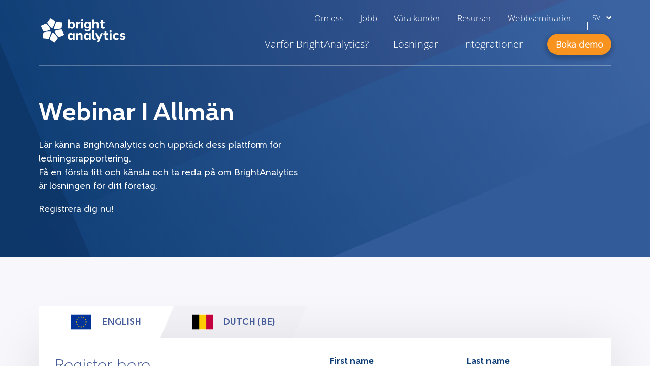

--- FILE ---
content_type: text/html; charset=UTF-8
request_url: https://www.brightanalytics.se/webbseminarier/webinarium-i-allmant/
body_size: 30164
content:
<!DOCTYPE html>
<html lang="sv-SE">
	<head>
	<meta charset="UTF-8"/>
<script type="text/javascript">
/* <![CDATA[ */
var gform;gform||(document.addEventListener("gform_main_scripts_loaded",function(){gform.scriptsLoaded=!0}),document.addEventListener("gform/theme/scripts_loaded",function(){gform.themeScriptsLoaded=!0}),window.addEventListener("DOMContentLoaded",function(){gform.domLoaded=!0}),gform={domLoaded:!1,scriptsLoaded:!1,themeScriptsLoaded:!1,isFormEditor:()=>"function"==typeof InitializeEditor,callIfLoaded:function(o){return!(!gform.domLoaded||!gform.scriptsLoaded||!gform.themeScriptsLoaded&&!gform.isFormEditor()||(gform.isFormEditor()&&console.warn("The use of gform.initializeOnLoaded() is deprecated in the form editor context and will be removed in Gravity Forms 3.1."),o(),0))},initializeOnLoaded:function(o){gform.callIfLoaded(o)||(document.addEventListener("gform_main_scripts_loaded",()=>{gform.scriptsLoaded=!0,gform.callIfLoaded(o)}),document.addEventListener("gform/theme/scripts_loaded",()=>{gform.themeScriptsLoaded=!0,gform.callIfLoaded(o)}),window.addEventListener("DOMContentLoaded",()=>{gform.domLoaded=!0,gform.callIfLoaded(o)}))},hooks:{action:{},filter:{}},addAction:function(o,r,e,t){gform.addHook("action",o,r,e,t)},addFilter:function(o,r,e,t){gform.addHook("filter",o,r,e,t)},doAction:function(o){gform.doHook("action",o,arguments)},applyFilters:function(o){return gform.doHook("filter",o,arguments)},removeAction:function(o,r){gform.removeHook("action",o,r)},removeFilter:function(o,r,e){gform.removeHook("filter",o,r,e)},addHook:function(o,r,e,t,n){null==gform.hooks[o][r]&&(gform.hooks[o][r]=[]);var d=gform.hooks[o][r];null==n&&(n=r+"_"+d.length),gform.hooks[o][r].push({tag:n,callable:e,priority:t=null==t?10:t})},doHook:function(r,o,e){var t;if(e=Array.prototype.slice.call(e,1),null!=gform.hooks[r][o]&&((o=gform.hooks[r][o]).sort(function(o,r){return o.priority-r.priority}),o.forEach(function(o){"function"!=typeof(t=o.callable)&&(t=window[t]),"action"==r?t.apply(null,e):e[0]=t.apply(null,e)})),"filter"==r)return e[0]},removeHook:function(o,r,t,n){var e;null!=gform.hooks[o][r]&&(e=(e=gform.hooks[o][r]).filter(function(o,r,e){return!!(null!=n&&n!=o.tag||null!=t&&t!=o.priority)}),gform.hooks[o][r]=e)}});
/* ]]> */
</script>

	<meta http-equiv="X-UA-Compatible" content="IE=edge">
	<meta name="viewport" content="width=device-width, initial-scale=1">
	<meta name="viewport" content="width=device-width, initial-scale=1.0">
<link rel="alternate" hreflang="nl-be" href="https://www.brightanalytics.be/webinars/webinar-algemeen/" />
<link rel="alternate" hreflang="en" href="https://www.brightanalytics.eu/webinars-en/webinar-general/" />
<link rel="alternate" hreflang="sv" href="https://www.brightanalytics.se/webbseminarier/webinarium-i-allmant/" />
<link rel="alternate" hreflang="da" href="https://www.brightanalytics.dk/webinarer/webinar-i-generelt/" />
<link rel="alternate" hreflang="nl-nl" href="https://www.brightanalytics.nl/upcoming/webinar-algemeen/" />
<link rel="alternate" hreflang="fi" href="https://www.brightanalytics.fi/webinaarit/webinaari-yleista/" />
<link rel="alternate" hreflang="de" href="https://www.brightanalytics.de/webinare/webinar-i-allgemein/" />
<link rel="alternate" hreflang="no" href="https://www.brightanalytics.no/webinarer-no/webinar-i-generelt/" />
<link rel="alternate" hreflang="fr" href="https://www.brightanalytics.fr/upcoming-fr/webinar-general/" />
<link rel="alternate" hreflang="x-default" href="https://www.brightanalytics.eu/webinars-en/webinar-general/" />
<link rel="alternate" hreflang="en-gb" href="https://www.bright-analytics.com/webinars-en/webinar-general/" />
    <!-- Start VWO Common Smartcode -->
    <script data-jetpack-boost="ignore" type='text/javascript'>
        var _vwo_clicks = 10;
    </script>
    <!-- End VWO Common Smartcode -->
        <!-- Start VWO Async SmartCode -->
    <link rel="preconnect" href="https://dev.visualwebsiteoptimizer.com" />
    <script data-jetpack-boost="ignore" type='text/javascript' id='vwoCode'>
        /* Fix: wp-rocket (application/ld+json) */
        window._vwo_code || (function () {
            var w=window,
            d=document;
            var account_id=1095829,
            version=2.2,
            settings_tolerance=2000,
            library_tolerance=2500,
            use_existing_jquery=false,
            platform='web',
            hide_element='body',
            hide_element_style='opacity:0 !important;filter:alpha(opacity=0) !important;background:none !important';
            /* DO NOT EDIT BELOW THIS LINE */
            if(f=!1,v=d.querySelector('#vwoCode'),cc={},-1<d.URL.indexOf('__vwo_disable__')||w._vwo_code)return;try{var e=JSON.parse(localStorage.getItem('_vwo_'+account_id+'_config'));cc=e&&'object'==typeof e?e:{}}catch(e){}function r(t){try{return decodeURIComponent(t)}catch(e){return t}}var s=function(){var e={combination:[],combinationChoose:[],split:[],exclude:[],uuid:null,consent:null,optOut:null},t=d.cookie||'';if(!t)return e;for(var n,i,o=/(?:^|;\s*)(?:(_vis_opt_exp_(\d+)_combi=([^;]*))|(_vis_opt_exp_(\d+)_combi_choose=([^;]*))|(_vis_opt_exp_(\d+)_split=([^:;]*))|(_vis_opt_exp_(\d+)_exclude=[^;]*)|(_vis_opt_out=([^;]*))|(_vwo_global_opt_out=[^;]*)|(_vwo_uuid=([^;]*))|(_vwo_consent=([^;]*)))/g;null!==(n=o.exec(t));)try{n[1]?e.combination.push({id:n[2],value:r(n[3])}):n[4]?e.combinationChoose.push({id:n[5],value:r(n[6])}):n[7]?e.split.push({id:n[8],value:r(n[9])}):n[10]?e.exclude.push({id:n[11]}):n[12]?e.optOut=r(n[13]):n[14]?e.optOut=!0:n[15]?e.uuid=r(n[16]):n[17]&&(i=r(n[18]),e.consent=i&&3<=i.length?i.substring(0,3):null)}catch(e){}return e}();function i(){var e=function(){if(w.VWO&&Array.isArray(w.VWO))for(var e=0;e<w.VWO.length;e++){var t=w.VWO[e];if(Array.isArray(t)&&('setVisitorId'===t[0]||'setSessionId'===t[0]))return!0}return!1}(),t='a='+account_id+'&u='+encodeURIComponent(w._vis_opt_url||d.URL)+'&vn='+version+'&ph=1'+('undefined'!=typeof platform?'&p='+platform:'')+'&st='+w.performance.now();e||((n=function(){var e,t=[],n={},i=w.VWO&&w.VWO.appliedCampaigns||{};for(e in i){var o=i[e]&&i[e].v;o&&(t.push(e+'-'+o+'-1'),n[e]=!0)}if(s&&s.combination)for(var r=0;r<s.combination.length;r++){var a=s.combination[r];n[a.id]||t.push(a.id+'-'+a.value)}return t.join('|')}())&&(t+='&c='+n),(n=function(){var e=[],t={};if(s&&s.combinationChoose)for(var n=0;n<s.combinationChoose.length;n++){var i=s.combinationChoose[n];e.push(i.id+'-'+i.value),t[i.id]=!0}if(s&&s.split)for(var o=0;o<s.split.length;o++)t[(i=s.split[o]).id]||e.push(i.id+'-'+i.value);return e.join('|')}())&&(t+='&cc='+n),(n=function(){var e={},t=[];if(w.VWO&&Array.isArray(w.VWO))for(var n=0;n<w.VWO.length;n++){var i=w.VWO[n];if(Array.isArray(i)&&'setVariation'===i[0]&&i[1]&&Array.isArray(i[1]))for(var o=0;o<i[1].length;o++){var r,a=i[1][o];a&&'object'==typeof a&&(r=a.e,a=a.v,r&&a&&(e[r]=a))}}for(r in e)t.push(r+'-'+e[r]);return t.join('|')}())&&(t+='&sv='+n)),s&&s.optOut&&(t+='&o='+s.optOut);var n=function(){var e=[],t={};if(s&&s.exclude)for(var n=0;n<s.exclude.length;n++){var i=s.exclude[n];t[i.id]||(e.push(i.id),t[i.id]=!0)}return e.join('|')}();return n&&(t+='&e='+n),s&&s.uuid&&(t+='&id='+s.uuid),s&&s.consent&&(t+='&consent='+s.consent),w.name&&-1<w.name.indexOf('_vis_preview')&&(t+='&pM=true'),w.VWO&&w.VWO.ed&&(t+='&ed='+w.VWO.ed),t}code={nonce:v&&v.nonce,use_existing_jquery:function(){return'undefined'!=typeof use_existing_jquery?use_existing_jquery:void 0},library_tolerance:function(){return'undefined'!=typeof library_tolerance?library_tolerance:void 0},settings_tolerance:function(){return cc.sT||settings_tolerance},hide_element_style:function(){return'{'+(cc.hES||hide_element_style)+'}'},hide_element:function(){return performance.getEntriesByName('first-contentful-paint')[0]?'':'string'==typeof cc.hE?cc.hE:hide_element},getVersion:function(){return version},finish:function(e){var t;f||(f=!0,(t=d.getElementById('_vis_opt_path_hides'))&&t.parentNode.removeChild(t),e&&((new Image).src='https://dev.visualwebsiteoptimizer.com/ee.gif?a='+account_id+e))},finished:function(){return f},addScript:function(e){var t=d.createElement('script');t.type='text/javascript',e.src?t.src=e.src:t.text=e.text,v&&t.setAttribute('nonce',v.nonce),d.getElementsByTagName('head')[0].appendChild(t)},load:function(e,t){t=t||{};var n=new XMLHttpRequest;n.open('GET',e,!0),n.withCredentials=!t.dSC,n.responseType=t.responseType||'text',n.onload=function(){if(t.onloadCb)return t.onloadCb(n,e);200===n.status?_vwo_code.addScript({text:n.responseText}):_vwo_code.finish('&e=loading_failure:'+e)},n.onerror=function(){if(t.onerrorCb)return t.onerrorCb(e);_vwo_code.finish('&e=loading_failure:'+e)},n.send()},init:function(){var e,t=this.settings_tolerance();w._vwo_settings_timer=setTimeout(function(){_vwo_code.finish()},t),'body'!==this.hide_element()?(n=d.createElement('style'),e=(t=this.hide_element())?t+this.hide_element_style():'',t=d.getElementsByTagName('head')[0],n.setAttribute('id','_vis_opt_path_hides'),v&&n.setAttribute('nonce',v.nonce),n.setAttribute('type','text/css'),n.styleSheet?n.styleSheet.cssText=e:n.appendChild(d.createTextNode(e)),t.appendChild(n)):(n=d.getElementsByTagName('head')[0],(e=d.createElement('div')).style.cssText='z-index: 2147483647 !important;position: fixed !important;left: 0 !important;top: 0 !important;width: 100% !important;height: 100% !important;background: white !important;',e.setAttribute('id','_vis_opt_path_hides'),e.classList.add('_vis_hide_layer'),n.parentNode.insertBefore(e,n.nextSibling));var n='https://dev.visualwebsiteoptimizer.com/j.php?'+i();-1!==w.location.search.indexOf('_vwo_xhr')?this.addScript({src:n}):this.load(n+'&x=true',{l:1})}};w._vwo_code=code;code.init();})();
    </script>
    <!-- End VWO Async SmartCode -->
    
            <script data-no-defer="1" data-ezscrex="false" data-cfasync="false" data-pagespeed-no-defer data-cookieconsent="ignore">
                var ctPublicFunctions = {"_ajax_nonce":"d7cc042b93","_rest_nonce":"bbcfb23d7b","_ajax_url":"\/wp-admin\/admin-ajax.php","_rest_url":"https:\/\/www.brightanalytics.se\/wp-json\/","data__cookies_type":"none","data__ajax_type":"rest","data__bot_detector_enabled":"0","data__frontend_data_log_enabled":1,"cookiePrefix":"","wprocket_detected":false,"host_url":"www.brightanalytics.se","text__ee_click_to_select":"Click to select the whole data","text__ee_original_email":"The complete one is","text__ee_got_it":"Jag f\u00f6rst\u00e5r","text__ee_blocked":"Blockerad","text__ee_cannot_connect":"Kan inte ansluta","text__ee_cannot_decode":"Can not decode email. Unknown reason","text__ee_email_decoder":"CleanTalk email decoder","text__ee_wait_for_decoding":"The magic is on the way!","text__ee_decoding_process":"Please wait a few seconds while we decode the contact data."}
            </script>
        
            <script data-no-defer="1" data-ezscrex="false" data-cfasync="false" data-pagespeed-no-defer data-cookieconsent="ignore">
                var ctPublic = {"_ajax_nonce":"d7cc042b93","settings__forms__check_internal":"0","settings__forms__check_external":"0","settings__forms__force_protection":0,"settings__forms__search_test":"1","settings__forms__wc_add_to_cart":"0","settings__data__bot_detector_enabled":"0","settings__sfw__anti_crawler":0,"blog_home":"https:\/\/www.brightanalytics.se\/","pixel__setting":"0","pixel__enabled":false,"pixel__url":null,"data__email_check_before_post":"1","data__email_check_exist_post":0,"data__cookies_type":"none","data__key_is_ok":true,"data__visible_fields_required":true,"wl_brandname":"Anti-Spam by CleanTalk","wl_brandname_short":"CleanTalk","ct_checkjs_key":"7c6b5713610c3498e13468348b53fd595b261cdb5a6bdb08b854f86de28d6ca0","emailEncoderPassKey":"f8a087b6c01388304817e645c762a80f","bot_detector_forms_excluded":"W10=","advancedCacheExists":false,"varnishCacheExists":false,"wc_ajax_add_to_cart":false}
            </script>
        
<!-- Sökmotoroptimering av Rank Math PRO – https://rankmath.com/ -->
<title>#1 intuitiv, tillförlitlig och snabb ledningsrapportering</title>
<meta name="description" content="Upptäck BrightAnalytics och lär känna dess plattform för ledningsrapportering. Ta reda på om det här verktyget är en lösning för ditt företag."/>
<meta name="robots" content="follow, index, max-snippet:-1, max-video-preview:-1, max-image-preview:large"/>
<link rel="canonical" href="https://www.brightanalytics.se/webbseminarier/webinarium-i-allmant/" />
<meta property="og:locale" content="sv_SE" />
<meta property="og:type" content="article" />
<meta property="og:title" content="#1 intuitiv, tillförlitlig och snabb ledningsrapportering" />
<meta property="og:description" content="Upptäck BrightAnalytics och lär känna dess plattform för ledningsrapportering. Ta reda på om det här verktyget är en lösning för ditt företag." />
<meta property="og:url" content="https://www.brightanalytics.se/webbseminarier/webinarium-i-allmant/" />
<meta property="og:site_name" content="BrightAnalytics" />
<meta property="article:section" content="Kommande" />
<meta property="og:updated_time" content="2022-10-20T13:31:56+02:00" />
<meta property="og:image" content="https://cdn.brightanalytics.eu/wp-content/uploads/Screenshot-2025-04-08-at-11.44.39.png" />
<meta property="og:image:secure_url" content="https://cdn.brightanalytics.eu/wp-content/uploads/Screenshot-2025-04-08-at-11.44.39.png" />
<meta property="og:image:width" content="1920" />
<meta property="og:image:height" content="1080" />
<meta property="og:image:alt" content="Ledningsrapportering" />
<meta property="og:image:type" content="image/png" />
<meta property="article:published_time" content="2022-03-17T18:02:42+01:00" />
<meta property="article:modified_time" content="2022-10-20T13:31:56+02:00" />
<meta name="twitter:card" content="summary_large_image" />
<meta name="twitter:title" content="#1 intuitiv, tillförlitlig och snabb ledningsrapportering" />
<meta name="twitter:description" content="Upptäck BrightAnalytics och lär känna dess plattform för ledningsrapportering. Ta reda på om det här verktyget är en lösning för ditt företag." />
<meta name="twitter:image" content="https://cdn.brightanalytics.eu/wp-content/uploads/Screenshot-2025-04-08-at-11.44.39.png" />
<meta name="twitter:label1" content="Skriven av" />
<meta name="twitter:data1" content="lode" />
<meta name="twitter:label2" content="Lästid" />
<meta name="twitter:data2" content="Mindre än en minut" />
<script type="application/ld+json" class="rank-math-schema-pro">{"@context":"https://schema.org","@graph":[{"@type":"Organization","@id":"https://www.brightanalytics.se/#organization","name":"BrightAnalytics","url":"https://www.brightanalytics.eu","email":"hello@brightanalytics.eu","logo":{"@type":"ImageObject","@id":"https://www.brightanalytics.se/#logo","url":"https://cdn.brightanalytics.eu/wp-content/uploads/BrightAnalytics_Logo_rgb_Wit-1.svg","contentUrl":"https://cdn.brightanalytics.eu/wp-content/uploads/BrightAnalytics_Logo_rgb_Wit-1.svg","caption":"BrightAnalytics","inLanguage":"sv-SE"}},{"@type":"WebSite","@id":"https://www.brightanalytics.se/#website","url":"https://www.brightanalytics.se","name":"BrightAnalytics","publisher":{"@id":"https://www.brightanalytics.se/#organization"},"inLanguage":"sv-SE"},{"@type":"ImageObject","@id":"https://cdn.brightanalytics.eu/wp-content/uploads/Screenshot-2025-04-08-at-11.44.39.png","url":"https://cdn.brightanalytics.eu/wp-content/uploads/Screenshot-2025-04-08-at-11.44.39.png","width":"1920","height":"1080","inLanguage":"sv-SE"},{"@type":"BreadcrumbList","@id":"https://www.brightanalytics.se/webbseminarier/webinarium-i-allmant/#breadcrumb","itemListElement":[{"@type":"ListItem","position":"1","item":{"@id":"https://www.brightanalytics.eu","name":"Home"}},{"@type":"ListItem","position":"2","item":{"@id":"https://www.brightanalytics.se/resurser/?cat=168","name":"Kommande"}},{"@type":"ListItem","position":"3","item":{"@id":"https://www.brightanalytics.se/webbseminarier/webinarium-i-allmant/","name":"Webinar I Allm\u00e4n"}}]},{"@type":"WebPage","@id":"https://www.brightanalytics.se/webbseminarier/webinarium-i-allmant/#webpage","url":"https://www.brightanalytics.se/webbseminarier/webinarium-i-allmant/","name":"#1 intuitiv, tillf\u00f6rlitlig och snabb ledningsrapportering","datePublished":"2022-03-17T18:02:42+01:00","dateModified":"2022-10-20T13:31:56+02:00","isPartOf":{"@id":"https://www.brightanalytics.se/#website"},"primaryImageOfPage":{"@id":"https://cdn.brightanalytics.eu/wp-content/uploads/Screenshot-2025-04-08-at-11.44.39.png"},"inLanguage":"sv-SE","breadcrumb":{"@id":"https://www.brightanalytics.se/webbseminarier/webinarium-i-allmant/#breadcrumb"}},{"@type":"Person","@id":"https://www.brightanalytics.se/author/lode/","name":"lode","url":"https://www.brightanalytics.se/author/lode/","image":{"@type":"ImageObject","@id":"https://secure.gravatar.com/avatar/8ade840aa0287f0dec44efd8fdefe12d72e0319f1fc6afcb56dfd66999f22d37?s=96&amp;d=mm&amp;r=g","url":"https://secure.gravatar.com/avatar/8ade840aa0287f0dec44efd8fdefe12d72e0319f1fc6afcb56dfd66999f22d37?s=96&amp;d=mm&amp;r=g","caption":"lode","inLanguage":"sv-SE"},"worksFor":{"@id":"https://www.brightanalytics.se/#organization"}},{"@type":"BlogPosting","headline":"#1 intuitiv, tillf\u00f6rlitlig och snabb ledningsrapportering","keywords":"Ledningsrapportering","datePublished":"2022-03-17T18:02:42+01:00","dateModified":"2022-10-20T13:31:56+02:00","articleSection":"Kommande, Webbseminarier","author":{"@id":"https://www.brightanalytics.se/author/lode/","name":"lode"},"publisher":{"@id":"https://www.brightanalytics.se/#organization"},"description":"Uppt\u00e4ck BrightAnalytics och l\u00e4r k\u00e4nna dess plattform f\u00f6r ledningsrapportering. Ta reda p\u00e5 om det h\u00e4r verktyget \u00e4r en l\u00f6sning f\u00f6r ditt f\u00f6retag.","name":"#1 intuitiv, tillf\u00f6rlitlig och snabb ledningsrapportering","@id":"https://www.brightanalytics.se/webbseminarier/webinarium-i-allmant/#richSnippet","isPartOf":{"@id":"https://www.brightanalytics.se/webbseminarier/webinarium-i-allmant/#webpage"},"image":{"@id":"https://cdn.brightanalytics.eu/wp-content/uploads/Screenshot-2025-04-08-at-11.44.39.png"},"inLanguage":"sv-SE","mainEntityOfPage":{"@id":"https://www.brightanalytics.se/webbseminarier/webinarium-i-allmant/#webpage"}}]}</script>
<!-- /Rank Math SEO-tillägg för WordPress -->

<link rel='dns-prefetch' href='//cdn.brightanalytics.eu' />
<style id='wp-img-auto-sizes-contain-inline-css' type='text/css'>
img:is([sizes=auto i],[sizes^="auto," i]){contain-intrinsic-size:3000px 1500px}
/*# sourceURL=wp-img-auto-sizes-contain-inline-css */
</style>

<link rel='stylesheet' id='wp-block-library-css' href='https://cdn.brightanalytics.eu/wp-includes/css/dist/block-library/style.min.css?ver=6.9' type='text/css' media='all' />
<style id='wp-block-paragraph-inline-css' type='text/css'>
.is-small-text{font-size:.875em}.is-regular-text{font-size:1em}.is-large-text{font-size:2.25em}.is-larger-text{font-size:3em}.has-drop-cap:not(:focus):first-letter{float:left;font-size:8.4em;font-style:normal;font-weight:100;line-height:.68;margin:.05em .1em 0 0;text-transform:uppercase}body.rtl .has-drop-cap:not(:focus):first-letter{float:none;margin-left:.1em}p.has-drop-cap.has-background{overflow:hidden}:root :where(p.has-background){padding:1.25em 2.375em}:where(p.has-text-color:not(.has-link-color)) a{color:inherit}p.has-text-align-left[style*="writing-mode:vertical-lr"],p.has-text-align-right[style*="writing-mode:vertical-rl"]{rotate:180deg}
/*# sourceURL=https://www.brightanalytics.se/wp-includes/blocks/paragraph/style.min.css */
</style>
<style id='global-styles-inline-css' type='text/css'>
:root{--wp--preset--aspect-ratio--square: 1;--wp--preset--aspect-ratio--4-3: 4/3;--wp--preset--aspect-ratio--3-4: 3/4;--wp--preset--aspect-ratio--3-2: 3/2;--wp--preset--aspect-ratio--2-3: 2/3;--wp--preset--aspect-ratio--16-9: 16/9;--wp--preset--aspect-ratio--9-16: 9/16;--wp--preset--color--black: #000000;--wp--preset--color--cyan-bluish-gray: #abb8c3;--wp--preset--color--white: #ffffff;--wp--preset--color--pale-pink: #f78da7;--wp--preset--color--vivid-red: #cf2e2e;--wp--preset--color--luminous-vivid-orange: #ff6900;--wp--preset--color--luminous-vivid-amber: #fcb900;--wp--preset--color--light-green-cyan: #7bdcb5;--wp--preset--color--vivid-green-cyan: #00d084;--wp--preset--color--pale-cyan-blue: #8ed1fc;--wp--preset--color--vivid-cyan-blue: #0693e3;--wp--preset--color--vivid-purple: #9b51e0;--wp--preset--gradient--vivid-cyan-blue-to-vivid-purple: linear-gradient(135deg,rgb(6,147,227) 0%,rgb(155,81,224) 100%);--wp--preset--gradient--light-green-cyan-to-vivid-green-cyan: linear-gradient(135deg,rgb(122,220,180) 0%,rgb(0,208,130) 100%);--wp--preset--gradient--luminous-vivid-amber-to-luminous-vivid-orange: linear-gradient(135deg,rgb(252,185,0) 0%,rgb(255,105,0) 100%);--wp--preset--gradient--luminous-vivid-orange-to-vivid-red: linear-gradient(135deg,rgb(255,105,0) 0%,rgb(207,46,46) 100%);--wp--preset--gradient--very-light-gray-to-cyan-bluish-gray: linear-gradient(135deg,rgb(238,238,238) 0%,rgb(169,184,195) 100%);--wp--preset--gradient--cool-to-warm-spectrum: linear-gradient(135deg,rgb(74,234,220) 0%,rgb(151,120,209) 20%,rgb(207,42,186) 40%,rgb(238,44,130) 60%,rgb(251,105,98) 80%,rgb(254,248,76) 100%);--wp--preset--gradient--blush-light-purple: linear-gradient(135deg,rgb(255,206,236) 0%,rgb(152,150,240) 100%);--wp--preset--gradient--blush-bordeaux: linear-gradient(135deg,rgb(254,205,165) 0%,rgb(254,45,45) 50%,rgb(107,0,62) 100%);--wp--preset--gradient--luminous-dusk: linear-gradient(135deg,rgb(255,203,112) 0%,rgb(199,81,192) 50%,rgb(65,88,208) 100%);--wp--preset--gradient--pale-ocean: linear-gradient(135deg,rgb(255,245,203) 0%,rgb(182,227,212) 50%,rgb(51,167,181) 100%);--wp--preset--gradient--electric-grass: linear-gradient(135deg,rgb(202,248,128) 0%,rgb(113,206,126) 100%);--wp--preset--gradient--midnight: linear-gradient(135deg,rgb(2,3,129) 0%,rgb(40,116,252) 100%);--wp--preset--font-size--small: 13px;--wp--preset--font-size--medium: 20px;--wp--preset--font-size--large: 36px;--wp--preset--font-size--x-large: 42px;--wp--preset--spacing--20: 0.44rem;--wp--preset--spacing--30: 0.67rem;--wp--preset--spacing--40: 1rem;--wp--preset--spacing--50: 1.5rem;--wp--preset--spacing--60: 2.25rem;--wp--preset--spacing--70: 3.38rem;--wp--preset--spacing--80: 5.06rem;--wp--preset--shadow--natural: 6px 6px 9px rgba(0, 0, 0, 0.2);--wp--preset--shadow--deep: 12px 12px 50px rgba(0, 0, 0, 0.4);--wp--preset--shadow--sharp: 6px 6px 0px rgba(0, 0, 0, 0.2);--wp--preset--shadow--outlined: 6px 6px 0px -3px rgb(255, 255, 255), 6px 6px rgb(0, 0, 0);--wp--preset--shadow--crisp: 6px 6px 0px rgb(0, 0, 0);}:where(.is-layout-flex){gap: 0.5em;}:where(.is-layout-grid){gap: 0.5em;}body .is-layout-flex{display: flex;}.is-layout-flex{flex-wrap: wrap;align-items: center;}.is-layout-flex > :is(*, div){margin: 0;}body .is-layout-grid{display: grid;}.is-layout-grid > :is(*, div){margin: 0;}:where(.wp-block-columns.is-layout-flex){gap: 2em;}:where(.wp-block-columns.is-layout-grid){gap: 2em;}:where(.wp-block-post-template.is-layout-flex){gap: 1.25em;}:where(.wp-block-post-template.is-layout-grid){gap: 1.25em;}.has-black-color{color: var(--wp--preset--color--black) !important;}.has-cyan-bluish-gray-color{color: var(--wp--preset--color--cyan-bluish-gray) !important;}.has-white-color{color: var(--wp--preset--color--white) !important;}.has-pale-pink-color{color: var(--wp--preset--color--pale-pink) !important;}.has-vivid-red-color{color: var(--wp--preset--color--vivid-red) !important;}.has-luminous-vivid-orange-color{color: var(--wp--preset--color--luminous-vivid-orange) !important;}.has-luminous-vivid-amber-color{color: var(--wp--preset--color--luminous-vivid-amber) !important;}.has-light-green-cyan-color{color: var(--wp--preset--color--light-green-cyan) !important;}.has-vivid-green-cyan-color{color: var(--wp--preset--color--vivid-green-cyan) !important;}.has-pale-cyan-blue-color{color: var(--wp--preset--color--pale-cyan-blue) !important;}.has-vivid-cyan-blue-color{color: var(--wp--preset--color--vivid-cyan-blue) !important;}.has-vivid-purple-color{color: var(--wp--preset--color--vivid-purple) !important;}.has-black-background-color{background-color: var(--wp--preset--color--black) !important;}.has-cyan-bluish-gray-background-color{background-color: var(--wp--preset--color--cyan-bluish-gray) !important;}.has-white-background-color{background-color: var(--wp--preset--color--white) !important;}.has-pale-pink-background-color{background-color: var(--wp--preset--color--pale-pink) !important;}.has-vivid-red-background-color{background-color: var(--wp--preset--color--vivid-red) !important;}.has-luminous-vivid-orange-background-color{background-color: var(--wp--preset--color--luminous-vivid-orange) !important;}.has-luminous-vivid-amber-background-color{background-color: var(--wp--preset--color--luminous-vivid-amber) !important;}.has-light-green-cyan-background-color{background-color: var(--wp--preset--color--light-green-cyan) !important;}.has-vivid-green-cyan-background-color{background-color: var(--wp--preset--color--vivid-green-cyan) !important;}.has-pale-cyan-blue-background-color{background-color: var(--wp--preset--color--pale-cyan-blue) !important;}.has-vivid-cyan-blue-background-color{background-color: var(--wp--preset--color--vivid-cyan-blue) !important;}.has-vivid-purple-background-color{background-color: var(--wp--preset--color--vivid-purple) !important;}.has-black-border-color{border-color: var(--wp--preset--color--black) !important;}.has-cyan-bluish-gray-border-color{border-color: var(--wp--preset--color--cyan-bluish-gray) !important;}.has-white-border-color{border-color: var(--wp--preset--color--white) !important;}.has-pale-pink-border-color{border-color: var(--wp--preset--color--pale-pink) !important;}.has-vivid-red-border-color{border-color: var(--wp--preset--color--vivid-red) !important;}.has-luminous-vivid-orange-border-color{border-color: var(--wp--preset--color--luminous-vivid-orange) !important;}.has-luminous-vivid-amber-border-color{border-color: var(--wp--preset--color--luminous-vivid-amber) !important;}.has-light-green-cyan-border-color{border-color: var(--wp--preset--color--light-green-cyan) !important;}.has-vivid-green-cyan-border-color{border-color: var(--wp--preset--color--vivid-green-cyan) !important;}.has-pale-cyan-blue-border-color{border-color: var(--wp--preset--color--pale-cyan-blue) !important;}.has-vivid-cyan-blue-border-color{border-color: var(--wp--preset--color--vivid-cyan-blue) !important;}.has-vivid-purple-border-color{border-color: var(--wp--preset--color--vivid-purple) !important;}.has-vivid-cyan-blue-to-vivid-purple-gradient-background{background: var(--wp--preset--gradient--vivid-cyan-blue-to-vivid-purple) !important;}.has-light-green-cyan-to-vivid-green-cyan-gradient-background{background: var(--wp--preset--gradient--light-green-cyan-to-vivid-green-cyan) !important;}.has-luminous-vivid-amber-to-luminous-vivid-orange-gradient-background{background: var(--wp--preset--gradient--luminous-vivid-amber-to-luminous-vivid-orange) !important;}.has-luminous-vivid-orange-to-vivid-red-gradient-background{background: var(--wp--preset--gradient--luminous-vivid-orange-to-vivid-red) !important;}.has-very-light-gray-to-cyan-bluish-gray-gradient-background{background: var(--wp--preset--gradient--very-light-gray-to-cyan-bluish-gray) !important;}.has-cool-to-warm-spectrum-gradient-background{background: var(--wp--preset--gradient--cool-to-warm-spectrum) !important;}.has-blush-light-purple-gradient-background{background: var(--wp--preset--gradient--blush-light-purple) !important;}.has-blush-bordeaux-gradient-background{background: var(--wp--preset--gradient--blush-bordeaux) !important;}.has-luminous-dusk-gradient-background{background: var(--wp--preset--gradient--luminous-dusk) !important;}.has-pale-ocean-gradient-background{background: var(--wp--preset--gradient--pale-ocean) !important;}.has-electric-grass-gradient-background{background: var(--wp--preset--gradient--electric-grass) !important;}.has-midnight-gradient-background{background: var(--wp--preset--gradient--midnight) !important;}.has-small-font-size{font-size: var(--wp--preset--font-size--small) !important;}.has-medium-font-size{font-size: var(--wp--preset--font-size--medium) !important;}.has-large-font-size{font-size: var(--wp--preset--font-size--large) !important;}.has-x-large-font-size{font-size: var(--wp--preset--font-size--x-large) !important;}
/*# sourceURL=global-styles-inline-css */
</style>

<style id='classic-theme-styles-inline-css' type='text/css'>
/*! This file is auto-generated */
.wp-block-button__link{color:#fff;background-color:#32373c;border-radius:9999px;box-shadow:none;text-decoration:none;padding:calc(.667em + 2px) calc(1.333em + 2px);font-size:1.125em}.wp-block-file__button{background:#32373c;color:#fff;text-decoration:none}
/*# sourceURL=/wp-includes/css/classic-themes.min.css */
</style>
<link rel='stylesheet' id='cleantalk-public-css-css' href='https://cdn.brightanalytics.eu/wp-content/plugins/cleantalk-spam-protect/css/cleantalk-public.min.css?ver=6.70.1_1767961140' type='text/css' media='all' />
<link rel='stylesheet' id='cleantalk-email-decoder-css-css' href='https://cdn.brightanalytics.eu/wp-content/plugins/cleantalk-spam-protect/css/cleantalk-email-decoder.min.css?ver=6.70.1_1767961140' type='text/css' media='all' />
<link rel='stylesheet' id='cmplz-general-css' href='https://cdn.brightanalytics.eu/wp-content/plugins/complianz-gdpr-premium/assets/css/cookieblocker.min.css?ver=1765877644' type='text/css' media='all' />
<link rel='stylesheet' id='growl-css' href='https://cdn.brightanalytics.eu/wp-content/themes/growl/dist/styles.971b559580daf2491411.css?ver=6.9' type='text/css' media='all' />
<link rel='stylesheet' id='taxopress-frontend-css-css' href='https://cdn.brightanalytics.eu/wp-content/plugins/simple-tags/assets/frontend/css/frontend.css?ver=3.42.0' type='text/css' media='all' />
<script type="text/javascript" id="wpml-cookie-js-extra">
/* <![CDATA[ */
var wpml_cookies = {"wp-wpml_current_language":{"value":"sv","expires":1,"path":"/"}};
var wpml_cookies = {"wp-wpml_current_language":{"value":"sv","expires":1,"path":"/"}};
//# sourceURL=wpml-cookie-js-extra
/* ]]> */
</script>
<script type="text/javascript" src="https://cdn.brightanalytics.eu/wp-content/plugins/sitepress-multilingual-cms/res/js/cookies/language-cookie.js?ver=486900" id="wpml-cookie-js" defer="defer" data-wp-strategy="defer"></script>
<script type="text/javascript" src="https://cdn.brightanalytics.eu/wp-content/plugins/cleantalk-spam-protect/js/apbct-public-bundle_gathering.min.js?ver=6.70.1_1767961140" id="apbct-public-bundle_gathering.min-js-js"></script>
<script type="text/javascript" src="https://cdn.brightanalytics.eu/wp-content/plugins/pathmetrics//assets/dist/pmt.js?ver=1.1.9" id="pmt-js"></script>
<script type="text/javascript" src="https://cdn.brightanalytics.eu/wp-content/plugins/growl-functionalities/assets/jquery-3.6.0.min.js?ver=3.7.1" id="jquery-core-js"></script>
<script type="text/javascript" src="https://cdn.brightanalytics.eu/wp-content/plugins/simple-tags/assets/frontend/js/frontend.js?ver=3.42.0" id="taxopress-frontend-js-js"></script>
<script type="text/javascript" id="wpml-xdomain-data-js-extra">
/* <![CDATA[ */
var wpml_xdomain_data = {"css_selector":"wpml-ls-item","ajax_url":"https://www.brightanalytics.se/wp-admin/admin-ajax.php","current_lang":"sv","_nonce":"91658cb3fa"};
//# sourceURL=wpml-xdomain-data-js-extra
/* ]]> */
</script>
<script type="text/javascript" src="https://cdn.brightanalytics.eu/wp-content/plugins/sitepress-multilingual-cms/res/js/xdomain-data.js?ver=486900" id="wpml-xdomain-data-js" defer="defer" data-wp-strategy="defer"></script>
<link rel="https://api.w.org/" href="https://www.brightanalytics.se/wp-json/" /><link rel="alternate" title="JSON" type="application/json" href="https://www.brightanalytics.se/wp-json/wp/v2/posts/5845" /><link rel="EditURI" type="application/rsd+xml" title="RSD" href="https://www.brightanalytics.se/xmlrpc.php?rsd" />
<link rel='shortlink' href='https://www.brightanalytics.se/?p=5845' />
<meta name="generator" content="WPML ver:4.8.6 stt:68,12,37,66,1,18,4,3,38,50;" />
<!-- Stream WordPress user activity plugin v4.1.1 -->
			<style>.cmplz-hidden {
					display: none !important;
				}</style><style type="text/css">a.st_tag, a.internal_tag, .st_tag, .internal_tag { text-decoration: underline !important; }</style><link rel="icon" href="https://cdn.brightanalytics.eu/wp-content/uploads/cropped-Schermafbeelding-2022-10-24-om-16.56.54-e1666623500428-32x32.png" sizes="32x32" />
<link rel="icon" href="https://cdn.brightanalytics.eu/wp-content/uploads/cropped-Schermafbeelding-2022-10-24-om-16.56.54-e1666623500428-192x192.png" sizes="192x192" />
<link rel="apple-touch-icon" href="https://cdn.brightanalytics.eu/wp-content/uploads/cropped-Schermafbeelding-2022-10-24-om-16.56.54-e1666623500428-180x180.png" />
<meta name="msapplication-TileImage" content="https://cdn.brightanalytics.eu/wp-content/uploads/cropped-Schermafbeelding-2022-10-24-om-16.56.54-e1666623500428-270x270.png" />

	

    <!-- Leadinfo tracking code -->
    <script>
    (function(l,e,a,d,i,n,f,o){if(!l[i]){l.GlobalLeadinfoNamespace=l.GlobalLeadinfoNamespace||[];
    l.GlobalLeadinfoNamespace.push(i);l[i]=function(){(l[i].q=l[i].q||[]).push(arguments)};l[i].t=l[i].t||n;
    l[i].q=l[i].q||[];o=e.createElement(a);f=e.getElementsByTagName(a)[0];o.async=1;o.src=d;f.parentNode.insertBefore(o,f);}
    }(window,document,'script','https://cdn.leadinfo.net/ping.js','leadinfo','LI-6082815A6A9C5'));
    </script>

	<link rel='stylesheet' id='gp-advanced-phone-field-css' href='https://cdn.brightanalytics.eu/wp-content/plugins/gp-advanced-phone-field/styles/frontend.min.css?ver=1.1.9' type='text/css' media='all' />
</head>
			<body class="wp-singular post-template-default single single-post postid-5845 single-format-standard wp-custom-logo wp-theme-growl">
		<script type="text/javascript" data-cookieconsent="ignore">
/* <![CDATA[ */
(function(window,document,dataLayerName,id){
window[dataLayerName]=window[dataLayerName]||[],window[dataLayerName].push({start:(new Date).getTime(),event:"stg.start"});var scripts=document.getElementsByTagName('script')[0],tags=document.createElement('script');
function stgCreateCookie(a,b,c){var d="";if(c){var e=new Date;e.setTime(e.getTime()+24*c*60*60*1e3),d=";expires="+e.toUTCString()}document.cookie=a+"="+b+d+";path=/"}
var isStgDebug=(window.location.href.match("stg_debug")||document.cookie.match("stg_debug"))&&!window.location.href.match("stg_disable_debug");stgCreateCookie("stg_debug",isStgDebug?1:"",isStgDebug?14:-1);
var qP=[];dataLayerName!=="dataLayer"&&qP.push("data_layer_name="+dataLayerName),isStgDebug&&qP.push("stg_debug");var qPString=qP.length>0?("?"+qP.join("&")):"";
tags.async=!0,tags.src="https://brightanalytics.piwik.pro/"+id+".js"+qPString,scripts.parentNode.insertBefore(tags,scripts);
!function(a,n,i){a[n]=a[n]||{};for(var c=0;c<i.length;c++)!function(i){a[n][i]=a[n][i]||{},a[n][i].api=a[n][i].api||function(){var a=[].slice.call(arguments,0);"string"==typeof a[0]&&window[dataLayerName].push({event:n+"."+i+":"+a[0],parameters:[].slice.call(arguments,1)})}}(i[c])}(window,"ppms",["tm","cm"]);
})(window,document,'dataLayer','98347302-e452-4c78-af5f-246b32006328');
/* ]]> */
</script>

		<div class="gp-base">
							<header class="gp-base__header">
																																									
<header class="gc-navbar">
	
<section class="gc-container gc-navbar__container" >
				<div class="gc-navbar__wrapper">
				<a href="https://www.brightanalytics.se" class="gc-navbar__logo"><img width="425" height="136" src="https://cdn.brightanalytics.eu/wp-content/uploads/BrightAnalytics_Logo_rgb_Wit-1.svg" class="" alt="Logo" decoding="async" fetchpriority="high" /></a>

				<button class="gc-navbar__burger" aria-label="Menu">
					<span></span>
					<span></span>
					<span></span>
				</button>

				<nav class="gc-navbar__nav">
											<ul class="gc-navbar__menu gc-navbar__menu--secondary">
															<li class="gc-navbar__item">
									<a href="https://www.brightanalytics.se/om-oss/" class="gc-navbar__link ">Om oss</a>
								</li>
															<li class="gc-navbar__item">
									<a href="https://jobs.brightanalytics.eu/en-GB" class="gc-navbar__link ">Jobb</a>
								</li>
															<li class="gc-navbar__item">
									<a href="https://www.brightanalytics.se/kunder/" class="gc-navbar__link ">Våra kunder</a>
								</li>
															<li class="gc-navbar__item">
									<a href="https://www.brightanalytics.se/resurser/" class="gc-navbar__link ">Resurser</a>
								</li>
															<li class="gc-navbar__item">
									<a href="https://www.brightanalytics.se/webbseminarier/" class="gc-navbar__link ">Webbseminarier</a>
								</li>
							
							<li class="gc-navbar__item gc-navbar__item--mobile">
									
				
	<a href='https://www.brightanalytics.se/boka-demo/' class="gc-button" role="button"   >
					Boka demo
			</a>
							</li>

															<li class="gc-navbar__item gc-navbar__item--lang">
									<button class="gc-navbar__expander gc-navbar__expander--lang">
																																																																											sv
																																																																																																																																																																																		<svg class='gc-navbar__expander-icon' xmlns="http://www.w3.org/2000/svg" viewBox="0 0 320 512"><!-- Font Awesome Pro 5.15.1 by @fontawesome - https://fontawesome.com License - https://fontawesome.com/license (Commercial License) --><path d="M143 352.3L7 216.3c-9.4-9.4-9.4-24.6 0-33.9l22.6-22.6c9.4-9.4 24.6-9.4 33.9 0l96.4 96.4 96.4-96.4c9.4-9.4 24.6-9.4 33.9 0l22.6 22.6c9.4 9.4 9.4 24.6 0 33.9l-136 136c-9.2 9.4-24.4 9.4-33.8 0z"/></svg>
									</button>
									<div class="gc-navbar__lang-switcher gc-navbar__submenu-wrapper">
										<ul class="gc-navbar__submenu">
																																																		<li class="gc-navbar__submenu-item">
															<a href="https://www.brightanalytics.be/webinars/webinar-algemeen/" class="gc-navbar__lang-link  gc-navbar__submenu-link">
																<img data-lazyloaded="1" src="[data-uri]" class="gc-navbar__lang-flag" data-src="https://cdn.brightanalytics.eu/wp-content/uploads/flags/be.png" alt=""><noscript><img  class="gc-navbar__lang-flag"  src="https://cdn.brightanalytics.eu/wp-content/uploads/flags/be.png"  alt=""></noscript>
																<span class="gc-navbar__lang-name">Nederlands (BE)</span>
																<span class="gc-navbar__lang-code">nl</span>
															</a>
														</li>
																																																																											<li class="gc-navbar__submenu-item">
															<a href="https://www.brightanalytics.eu/webinars-en/webinar-general/" class="gc-navbar__lang-link  gc-navbar__submenu-link">
																<img data-lazyloaded="1" src="[data-uri]" class="gc-navbar__lang-flag" data-src="https://cdn.brightanalytics.eu/wp-content/plugins/sitepress-multilingual-cms/res/flags/en.svg" alt=""><noscript><img  class="gc-navbar__lang-flag"  src="https://cdn.brightanalytics.eu/wp-content/plugins/sitepress-multilingual-cms/res/flags/en.svg"  alt=""></noscript>
																<span class="gc-navbar__lang-name">English</span>
																<span class="gc-navbar__lang-code">en</span>
															</a>
														</li>
																																																																																																		<li class="gc-navbar__submenu-item">
															<a href="https://www.brightanalytics.dk/webinarer/webinar-i-generelt/" class="gc-navbar__lang-link  gc-navbar__submenu-link">
																<img data-lazyloaded="1" src="[data-uri]" class="gc-navbar__lang-flag" data-src="https://cdn.brightanalytics.eu/wp-content/plugins/sitepress-multilingual-cms/res/flags/da.svg" alt=""><noscript><img  class="gc-navbar__lang-flag"  src="https://cdn.brightanalytics.eu/wp-content/plugins/sitepress-multilingual-cms/res/flags/da.svg"  alt=""></noscript>
																<span class="gc-navbar__lang-name">Dansk</span>
																<span class="gc-navbar__lang-code">da</span>
															</a>
														</li>
																																																																											<li class="gc-navbar__submenu-item">
															<a href="https://www.brightanalytics.nl/upcoming/webinar-algemeen/" class="gc-navbar__lang-link  gc-navbar__submenu-link">
																<img data-lazyloaded="1" src="[data-uri]" class="gc-navbar__lang-flag" data-src="https://cdn.brightanalytics.eu/wp-content/uploads/flags/nl-nl.png" alt=""><noscript><img  class="gc-navbar__lang-flag"  src="https://cdn.brightanalytics.eu/wp-content/uploads/flags/nl-nl.png"  alt=""></noscript>
																<span class="gc-navbar__lang-name">Nederlands (NL)</span>
																<span class="gc-navbar__lang-code">nl-nl</span>
															</a>
														</li>
																																																																											<li class="gc-navbar__submenu-item">
															<a href="https://www.brightanalytics.fi/webinaarit/webinaari-yleista/" class="gc-navbar__lang-link  gc-navbar__submenu-link">
																<img data-lazyloaded="1" src="[data-uri]" class="gc-navbar__lang-flag" data-src="https://cdn.brightanalytics.eu/wp-content/plugins/sitepress-multilingual-cms/res/flags/fi.svg" alt=""><noscript><img  class="gc-navbar__lang-flag"  src="https://cdn.brightanalytics.eu/wp-content/plugins/sitepress-multilingual-cms/res/flags/fi.svg"  alt=""></noscript>
																<span class="gc-navbar__lang-name">Suomi</span>
																<span class="gc-navbar__lang-code">fi</span>
															</a>
														</li>
																																																																											<li class="gc-navbar__submenu-item">
															<a href="https://www.brightanalytics.de/webinare/webinar-i-allgemein/" class="gc-navbar__lang-link  gc-navbar__submenu-link">
																<img data-lazyloaded="1" src="[data-uri]" class="gc-navbar__lang-flag" data-src="https://cdn.brightanalytics.eu/wp-content/plugins/sitepress-multilingual-cms/res/flags/de.svg" alt=""><noscript><img  class="gc-navbar__lang-flag"  src="https://cdn.brightanalytics.eu/wp-content/plugins/sitepress-multilingual-cms/res/flags/de.svg"  alt=""></noscript>
																<span class="gc-navbar__lang-name">Deutsch</span>
																<span class="gc-navbar__lang-code">de</span>
															</a>
														</li>
																																																																											<li class="gc-navbar__submenu-item">
															<a href="https://www.brightanalytics.no/webinarer-no/webinar-i-generelt/" class="gc-navbar__lang-link  gc-navbar__submenu-link">
																<img data-lazyloaded="1" src="[data-uri]" class="gc-navbar__lang-flag" data-src="https://cdn.brightanalytics.eu/wp-content/plugins/sitepress-multilingual-cms/res/flags/no.svg" alt=""><noscript><img  class="gc-navbar__lang-flag"  src="https://cdn.brightanalytics.eu/wp-content/plugins/sitepress-multilingual-cms/res/flags/no.svg"  alt=""></noscript>
																<span class="gc-navbar__lang-name">Norsk bokmål</span>
																<span class="gc-navbar__lang-code">no</span>
															</a>
														</li>
																																																																																																																											<li class="gc-navbar__submenu-item">
															<a href="https://www.brightanalytics.fr/upcoming-fr/webinar-general/" class="gc-navbar__lang-link  gc-navbar__submenu-link">
																<img data-lazyloaded="1" src="[data-uri]" class="gc-navbar__lang-flag" data-src="https://cdn.brightanalytics.eu/wp-content/plugins/sitepress-multilingual-cms/res/flags/fr.svg" alt=""><noscript><img  class="gc-navbar__lang-flag"  src="https://cdn.brightanalytics.eu/wp-content/plugins/sitepress-multilingual-cms/res/flags/fr.svg"  alt=""></noscript>
																<span class="gc-navbar__lang-name">Français</span>
																<span class="gc-navbar__lang-code">fr</span>
															</a>
														</li>
																																														</ul>
									</div>
								</li>
													</ul>
					
											<ul class="gc-navbar__menu gc-navbar__menu--primary">
																								<li class="gc-navbar__item">
										<a href="https://www.brightanalytics.se/varfor-brightanalytics/" class="gc-navbar__link ">Varför BrightAnalytics?</a>
																					<button class="gc-navbar__expander">
												<svg class='gc-navbar__expander-icon' xmlns="http://www.w3.org/2000/svg" viewBox="0 0 320 512"><!-- Font Awesome Pro 5.15.1 by @fontawesome - https://fontawesome.com License - https://fontawesome.com/license (Commercial License) --><path d="M143 352.3L7 216.3c-9.4-9.4-9.4-24.6 0-33.9l22.6-22.6c9.4-9.4 24.6-9.4 33.9 0l96.4 96.4 96.4-96.4c9.4-9.4 24.6-9.4 33.9 0l22.6 22.6c9.4 9.4 9.4 24.6 0 33.9l-136 136c-9.2 9.4-24.4 9.4-33.8 0z"/></svg>
											</button>
											<div class="gc-navbar__submenu-wrapper">
												<ul class="gc-navbar__submenu">
																											<li class="gc-navbar__submenu-item">
															<a href="https://www.brightanalytics.se/varfor-brightanalytics/" class="gc-navbar__submenu-link">Varför BrightAnalytics?</a>
														</li>
																									</ul>
											</div>
																			</li>
																																<li class="gc-navbar__item">
										<a href="https://www.brightanalytics.se/losningar/" class="gc-navbar__link ">Lösningar</a>
																					<button class="gc-navbar__expander">
												<svg class='gc-navbar__expander-icon' xmlns="http://www.w3.org/2000/svg" viewBox="0 0 320 512"><!-- Font Awesome Pro 5.15.1 by @fontawesome - https://fontawesome.com License - https://fontawesome.com/license (Commercial License) --><path d="M143 352.3L7 216.3c-9.4-9.4-9.4-24.6 0-33.9l22.6-22.6c9.4-9.4 24.6-9.4 33.9 0l96.4 96.4 96.4-96.4c9.4-9.4 24.6-9.4 33.9 0l22.6 22.6c9.4 9.4 9.4 24.6 0 33.9l-136 136c-9.2 9.4-24.4 9.4-33.8 0z"/></svg>
											</button>
											<div class="gc-navbar__submenu-wrapper">
												<ul class="gc-navbar__submenu">
																											<li class="gc-navbar__submenu-item">
															<a href="https://www.brightanalytics.se/losningar/" class="gc-navbar__submenu-link">Våra lösningar</a>
														</li>
																											<li class="gc-navbar__submenu-item">
															<a href="https://www.brightanalytics.se/apps/" class="gc-navbar__submenu-link">App-bibliotek</a>
														</li>
																									</ul>
											</div>
																			</li>
																																<li class="gc-navbar__item">
										<a href="https://www.brightanalytics.se/integrationer/" class="gc-navbar__link ">Integrationer</a>
																			</li>
																														
							<li class="gc-navbar__item gc-navbar__item--desktop">
									
				
	<a href='https://www.brightanalytics.se/boka-demo/' class="gc-button gc-button-- gc-button--" role="button"   >
					Boka demo
			</a>
							</li>
						</ul>
									</nav>
			</div>
		</section>
	</header>

												
<section class="gc-hero-default gc-hero-default--wide">
	
<section class="gc-container gc-hero-default__container" >
				<div class="gc-hero-default__content-wrapper">
								<div class="gc-hero-default__content">
					<div class="gc-hero-default__text-with-image">
						<div class="gc-hero-default__form-image--wrapper">
													</div>

						<div >
							
							<div class="gc-hero-default__title-wrapper">
								
								<h1 class="gc-hero-default__title">Webinar I Allmän</h1>
							</div>
															<div class="gc-hero-default__text">
									<p>Lär känna BrightAnalytics och upptäck dess plattform för ledningsrapportering.<br />
Få en första titt och känsla och ta reda på om BrightAnalytics är lösningen för ditt företag.</p>
<p>Registrera dig nu!</p>

								</div>
													</div>
					</div>

					
									</div>
			</div>

			
			
			
					</section>
</section>
									</header>
			
							


<section class="gc-webinar-registration">
	
<section class="gc-container gc-container--has-margin" >
				<ul class="gc-webinar-registration__languages">
									<li class="gc-webinar-registration__language gc-webinar-registration__language--active" data-language="EU">
						<img data-lazyloaded="1" src="[data-uri]" decoding="async" class="gc-webinar-registration__language-flag" data-src="https://cdn.brightanalytics.eu/wp-content/themes/growl/assets/images/flags/EU.png" alt="English"><noscript><img  decoding="async" class="gc-webinar-registration__language-flag"  src="https://cdn.brightanalytics.eu/wp-content/themes/growl/assets/images/flags/EU.png"  alt="English"></noscript>
						<div class="gc-webinar-registration__language-label">English</div>
					</li>
									<li class="gc-webinar-registration__language " data-language="BE">
						<img data-lazyloaded="1" src="[data-uri]" decoding="async" class="gc-webinar-registration__language-flag" data-src="https://cdn.brightanalytics.eu/wp-content/themes/growl/assets/images/flags/BE.png" alt="Dutch (BE)"><noscript><img  decoding="async" class="gc-webinar-registration__language-flag"  src="https://cdn.brightanalytics.eu/wp-content/themes/growl/assets/images/flags/BE.png"  alt="Dutch (BE)"></noscript>
						<div class="gc-webinar-registration__language-label">Dutch (BE)</div>
					</li>
							</ul>

			<div class="gc-webinar-registration__content-wrapper">
									<div class="gc-webinar-registration__content gc-webinar-registration__content--active" data-language="EU">
																			<div class="gf_browser_chrome gform_wrapper gravity-theme gform-theme--no-framework" data-form-theme="gravity-theme" data-form-index="0" id="gform_wrapper_16"><form class="gc-webinar-registration__form" method="post" enctype="multipart/form-data" id="gform_16" action="/webbseminarier/webinarium-i-allmant/" data-formid="16" novalidate>
                        <div class="gform-body gform_body"><div id="gform_fields_16" class="gform_fields top_label form_sublabel_below description_below validation_below"><fieldset id="field_16_9" class="gfield gfield--type-radio gfield--type-choice gfield--input-type-radio gfield--width-full gfield_contains_required field_sublabel_below gfield--no-description field_description_below field_validation_below gfield_visibility_visible"><legend class="gfield_label gform-field-label">Time labels<span class="gfield_required"><span class="gfield_required gfield_required_text">(Obligatoriskt)</span></span></legend><div class="ginput_container ginput_container_radio"><div class="gfield_radio" id="input_16_9">
			<div class="gchoice gchoice_16_9_0">
					<input class="gfield-choice-input" name="input_9" type="radio" value="February 5th at 5pm (CET)" id="choice_16_9_0" onchange="gformToggleRadioOther( this )" tabindex="1">
					<label for="choice_16_9_0" id="label_16_9_0" class="gform-field-label gform-field-label--type-inline">February 5th at 5pm (CET)</label>
			</div>
			<div class="gchoice gchoice_16_9_1">
					<input class="gfield-choice-input" name="input_9" type="radio" value="February 19th at 5pm (CET)" id="choice_16_9_1" onchange="gformToggleRadioOther( this )" tabindex="2">
					<label for="choice_16_9_1" id="label_16_9_1" class="gform-field-label gform-field-label--type-inline">February 19th at 5pm (CET)</label>
			</div>
			<div class="gchoice gchoice_16_9_2">
					<input class="gfield-choice-input" name="input_9" type="radio" value="March 5th at 5pm (CET)" id="choice_16_9_2" onchange="gformToggleRadioOther( this )" tabindex="3">
					<label for="choice_16_9_2" id="label_16_9_2" class="gform-field-label gform-field-label--type-inline">March 5th at 5pm (CET)</label>
			</div>
			<div class="gchoice gchoice_16_9_3">
					<input class="gfield-choice-input" name="input_9" type="radio" value="March 19th at 5pm (CET)" id="choice_16_9_3" onchange="gformToggleRadioOther( this )" tabindex="4">
					<label for="choice_16_9_3" id="label_16_9_3" class="gform-field-label gform-field-label--type-inline">March 19th at 5pm (CET)</label>
			</div><div class="gc-webinar-registration__title-wrapper"><div class="h2 gc-webinar-registration__title">Register here</div><div class="gc-webinar-registration__description">I want to attend this webinar on:</div></div></div></div></fieldset><div id="field_16_2" class="gfield gfield--type-text gfield--input-type-text gfield--width-half field_sublabel_below gfield--no-description field_description_below field_validation_below gfield_visibility_visible"><label class="gfield_label gform-field-label" for="input_16_2">First name</label><div class="ginput_container ginput_container_text"><input name="input_2" id="input_16_2" type="text" value="" class="large" tabindex="5" aria-invalid="false"></div></div><div id="field_16_3" class="gfield gfield--type-text gfield--input-type-text gfield--width-half field_sublabel_below gfield--no-description field_description_below field_validation_below gfield_visibility_visible"><label class="gfield_label gform-field-label" for="input_16_3">Last name</label><div class="ginput_container ginput_container_text"><input name="input_3" id="input_16_3" type="text" value="" class="large" tabindex="6" aria-invalid="false"></div></div><div id="field_16_4" class="gfield gfield--type-email gfield--input-type-email gfield--width-half gfield_contains_required field_sublabel_below gfield--no-description field_description_below field_validation_below gfield_visibility_visible"><label class="gfield_label gform-field-label" for="input_16_4">Email<span class="gfield_required"><span class="gfield_required gfield_required_text">(Obligatoriskt)</span></span></label><div class="ginput_container ginput_container_email">
                            <input name="input_4" id="input_16_4" type="email" value="" class="large" tabindex="7" placeholder="name@company.eu" aria-required="true" aria-invalid="false">
                        </div></div><div id="field_16_11" class="gfield gfield--type-phone gfield--input-type-phone gfield--width-half gfield_contains_required field_sublabel_below gfield--no-description field_description_below field_validation_below gfield_visibility_visible"><label class="gfield_label gform-field-label" for="input_16_11">Phone number<span class="gfield_required"><span class="gfield_required gfield_required_text">(Obligatoriskt)</span></span></label><div class="ginput_container ginput_container_phone"><input name="input_11" id="input_16_11" type="tel" value="" class="large" tabindex="8" aria-required="true" aria-invalid="false"></div></div><div id="field_16_8" class="gfield gfield--type-text gfield--input-type-text gfield--width-full field_sublabel_below gfield--no-description field_description_below field_validation_below gfield_visibility_visible"><label class="gfield_label gform-field-label" for="input_16_8">Company</label><div class="ginput_container ginput_container_text"><input name="input_8" id="input_16_8" type="text" value="" class="large" tabindex="9" aria-invalid="false"></div></div><div id="field_16_10" class="gfield gfield--type-text gfield--input-type-text gfield--width-full gfield_contains_required field_sublabel_below gfield--no-description field_description_below field_validation_below gfield_visibility_visible"><label class="gfield_label gform-field-label" for="input_16_10">How did you get in touch with BrightAnalytics?<span class="gfield_required"><span class="gfield_required gfield_required_text">(Obligatoriskt)</span></span></label><div class="ginput_container ginput_container_text"><input name="input_10" id="input_16_10" type="text" value="" class="large" tabindex="10" aria-required="true" aria-invalid="false"></div></div></div></div>
        <div class="gform-footer gform_footer top_label"> <input type="submit" id="gform_submit_button_16" class="gform_button button" onclick="gform.submission.handleButtonClick(this);" data-submission-type="submit" value="Submit" tabindex="11"> 
            <input type="hidden" class="gform_hidden" name="gform_submission_method" data-js="gform_submission_method_16" value="postback">
            <input type="hidden" class="gform_hidden" name="gform_theme" data-js="gform_theme_16" id="gform_theme_16" value="gravity-theme">
            <input type="hidden" class="gform_hidden" name="gform_style_settings" data-js="gform_style_settings_16" id="gform_style_settings_16" value="">
            <input type="hidden" class="gform_hidden" name="is_submit_16" value="1">
            <input type="hidden" class="gform_hidden" name="gform_submit" value="16">
            
            <input type="hidden" class="gform_hidden" name="gform_unique_id" value="">
            <input type="hidden" class="gform_hidden" name="state_16" value="[base64]">
            <input type="hidden" autocomplete="off" class="gform_hidden" name="gform_target_page_number_16" id="gform_target_page_number_16" value="0">
            <input type="hidden" autocomplete="off" class="gform_hidden" name="gform_source_page_number_16" id="gform_source_page_number_16" value="1">
            <input type="hidden" name="gform_field_values" value="">
            
        </div>
                        <input type="hidden" id="ct_checkjs_3c59dc048e8850243be8079a5c74d079" name="ct_checkjs" value="0"><input class="apbct_special_field apbct_email_id__gravity_form" name="apbct__email_id__gravity_form" aria-label="apbct__label_id__gravity_form" type="text" size="30" maxlength="200" autocomplete="off" value=""></form>
                        <script type="text/javascript">
/* <![CDATA[ */
 gform.initializeOnLoaded( function() {gformInitSpinner( 16, 'https://www.brightanalytics.se/wp-content/plugins/gravityforms/images/spinner.svg', true );jQuery('#gform_ajax_frame_16').on('load',function(){var contents = jQuery(this).contents().find('*').html();var is_postback = contents.indexOf('GF_AJAX_POSTBACK') >= 0;if(!is_postback){return;}var form_content = jQuery(this).contents().find('#gform_wrapper_16');var is_confirmation = jQuery(this).contents().find('#gform_confirmation_wrapper_16').length > 0;var is_redirect = contents.indexOf('gformRedirect(){') >= 0;var is_form = form_content.length > 0 && ! is_redirect && ! is_confirmation;var mt = parseInt(jQuery('html').css('margin-top'), 10) + parseInt(jQuery('body').css('margin-top'), 10) + 100;if(is_form){jQuery('#gform_wrapper_16').html(form_content.html());if(form_content.hasClass('gform_validation_error')){jQuery('#gform_wrapper_16').addClass('gform_validation_error');} else {jQuery('#gform_wrapper_16').removeClass('gform_validation_error');}setTimeout( function() { /* delay the scroll by 50 milliseconds to fix a bug in chrome */  }, 50 );if(window['gformInitDatepicker']) {gformInitDatepicker();}if(window['gformInitPriceFields']) {gformInitPriceFields();}var current_page = jQuery('#gform_source_page_number_16').val();gformInitSpinner( 16, 'https://www.brightanalytics.se/wp-content/plugins/gravityforms/images/spinner.svg', true );jQuery(document).trigger('gform_page_loaded', [16, current_page]);window['gf_submitting_16'] = false;}else if(!is_redirect){var confirmation_content = jQuery(this).contents().find('.GF_AJAX_POSTBACK').html();if(!confirmation_content){confirmation_content = contents;}jQuery('#gform_wrapper_16').replaceWith(confirmation_content);jQuery(document).trigger('gform_confirmation_loaded', [16]);window['gf_submitting_16'] = false;wp.a11y.speak(jQuery('#gform_confirmation_message_16').text());}else{jQuery('#gform_16').append(contents);if(window['gformRedirect']) {gformRedirect();}}jQuery(document).trigger("gform_pre_post_render", [{ formId: "16", currentPage: "current_page", abort: function() { this.preventDefault(); } }]);        if (event && event.defaultPrevented) {                return;        }        const gformWrapperDiv = document.getElementById( "gform_wrapper_16" );        if ( gformWrapperDiv ) {            const visibilitySpan = document.createElement( "span" );            visibilitySpan.id = "gform_visibility_test_16";            gformWrapperDiv.insertAdjacentElement( "afterend", visibilitySpan );        }        const visibilityTestDiv = document.getElementById( "gform_visibility_test_16" );        let postRenderFired = false;        function triggerPostRender() {            if ( postRenderFired ) {                return;            }            postRenderFired = true;            gform.core.triggerPostRenderEvents( 16, current_page );            if ( visibilityTestDiv ) {                visibilityTestDiv.parentNode.removeChild( visibilityTestDiv );            }        }        function debounce( func, wait, immediate ) {            var timeout;            return function() {                var context = this, args = arguments;                var later = function() {                    timeout = null;                    if ( !immediate ) func.apply( context, args );                };                var callNow = immediate && !timeout;                clearTimeout( timeout );                timeout = setTimeout( later, wait );                if ( callNow ) func.apply( context, args );            };        }        const debouncedTriggerPostRender = debounce( function() {            triggerPostRender();        }, 200 );        if ( visibilityTestDiv && visibilityTestDiv.offsetParent === null ) {            const observer = new MutationObserver( ( mutations ) => {                mutations.forEach( ( mutation ) => {                    if ( mutation.type === 'attributes' && visibilityTestDiv.offsetParent !== null ) {                        debouncedTriggerPostRender();                        observer.disconnect();                    }                });            });            observer.observe( document.body, {                attributes: true,                childList: false,                subtree: true,                attributeFilter: [ 'style', 'class' ],            });        } else {            triggerPostRender();        }    } );} ); 
/* ]]> */
</script></div>

											</div>
									<div class="gc-webinar-registration__content " data-language="BE">
																			<div class="gf_browser_chrome gform_wrapper gravity-theme gform-theme--no-framework" data-form-theme="gravity-theme" data-form-index="0" id="gform_wrapper_17"><form class="gc-webinar-registration__form" method="post" enctype="multipart/form-data" id="gform_17" action="/webbseminarier/webinarium-i-allmant/" data-formid="17" novalidate>
                        <div class="gform-body gform_body"><div id="gform_fields_17" class="gform_fields top_label form_sublabel_below description_below validation_below"><fieldset id="field_17_1" class="gfield gfield--type-radio gfield--type-choice gfield--input-type-radio gfield--width-full gfield_contains_required field_sublabel_below gfield--no-description field_description_below field_validation_below gfield_visibility_visible"><legend class="gfield_label gform-field-label">Tijdslots<span class="gfield_required"><span class="gfield_required gfield_required_text">(Obligatoriskt)</span></span></legend><div class="ginput_container ginput_container_radio"><div class="gfield_radio" id="input_17_1">
			<div class="gchoice gchoice_17_1_0">
					<input class="gfield-choice-input" name="input_1" type="radio" value="27 Januari om 12:00 (CET)" id="choice_17_1_0" onchange="gformToggleRadioOther( this )" tabindex="1">
					<label for="choice_17_1_0" id="label_17_1_0" class="gform-field-label gform-field-label--type-inline">27 Januari om 12:00 (CET)</label>
			</div>
			<div class="gchoice gchoice_17_1_1">
					<input class="gfield-choice-input" name="input_1" type="radio" value="10 Februari om 12:00 (CET)" id="choice_17_1_1" onchange="gformToggleRadioOther( this )" tabindex="2">
					<label for="choice_17_1_1" id="label_17_1_1" class="gform-field-label gform-field-label--type-inline">10 Februari om 12:00 (CET)</label>
			</div>
			<div class="gchoice gchoice_17_1_2">
					<input class="gfield-choice-input" name="input_1" type="radio" value="24 Februari om 12:00 (CET)" id="choice_17_1_2" onchange="gformToggleRadioOther( this )" tabindex="3">
					<label for="choice_17_1_2" id="label_17_1_2" class="gform-field-label gform-field-label--type-inline">24 Februari om 12:00 (CET)</label>
			</div><div class="gc-webinar-registration__title-wrapper"><div class="h2 gc-webinar-registration__title">Registreer hier</div><div class="gc-webinar-registration__description">Ik wil dit webinar bijwonen op:</div></div></div></div></fieldset><div id="field_17_2" class="gfield gfield--type-text gfield--input-type-text gfield--width-half field_sublabel_below gfield--no-description field_description_below field_validation_below gfield_visibility_visible"><label class="gfield_label gform-field-label" for="input_17_2">Voornaam</label><div class="ginput_container ginput_container_text"><input name="input_2" id="input_17_2" type="text" value="" class="large" tabindex="4" aria-invalid="false"></div></div><div id="field_17_3" class="gfield gfield--type-text gfield--input-type-text gfield--width-half field_sublabel_below gfield--no-description field_description_below field_validation_below gfield_visibility_visible"><label class="gfield_label gform-field-label" for="input_17_3">Achternaam</label><div class="ginput_container ginput_container_text"><input name="input_3" id="input_17_3" type="text" value="" class="large" tabindex="5" aria-invalid="false"></div></div><div id="field_17_4" class="gfield gfield--type-email gfield--input-type-email gfield--width-half gfield_contains_required field_sublabel_below gfield--no-description field_description_below field_validation_below gfield_visibility_visible"><label class="gfield_label gform-field-label" for="input_17_4">E-mail<span class="gfield_required"><span class="gfield_required gfield_required_text">(Obligatoriskt)</span></span></label><div class="ginput_container ginput_container_email">
                            <input name="input_4" id="input_17_4" type="email" value="" class="large" tabindex="6" placeholder="namn@f&ouml;retag.se" aria-required="true" aria-invalid="false">
                        </div></div><div id="field_17_10" class="gfield gfield--type-phone gfield--input-type-phone gfield--width-half gfield_contains_required field_sublabel_below gfield--no-description field_description_below field_validation_below gfield_visibility_visible"><label class="gfield_label gform-field-label" for="input_17_10">Telefoonnummer<span class="gfield_required"><span class="gfield_required gfield_required_text">(Obligatoriskt)</span></span></label><div class="ginput_container ginput_container_phone"><input name="input_10" id="input_17_10" type="tel" value="" class="large" tabindex="7" aria-required="true" aria-invalid="false"></div></div><div id="field_17_8" class="gfield gfield--type-text gfield--input-type-text gfield--width-full field_sublabel_below gfield--no-description field_description_below field_validation_below gfield_visibility_visible"><label class="gfield_label gform-field-label" for="input_17_8">Bedrijf</label><div class="ginput_container ginput_container_text"><input name="input_8" id="input_17_8" type="text" value="" class="large" tabindex="8" aria-invalid="false"></div></div><div id="field_17_9" class="gfield gfield--type-text gfield--input-type-text gfield--width-full gfield_contains_required field_sublabel_below gfield--no-description field_description_below field_validation_below gfield_visibility_visible"><label class="gfield_label gform-field-label" for="input_17_9">Ik kwam in contact met BrightAnalytics via:<span class="gfield_required"><span class="gfield_required gfield_required_text">(Obligatoriskt)</span></span></label><div class="ginput_container ginput_container_text"><input name="input_9" id="input_17_9" type="text" value="" class="large" tabindex="9" aria-required="true" aria-invalid="false"></div></div></div></div>
        <div class="gform-footer gform_footer top_label"> <input type="submit" id="gform_submit_button_17" class="gform_button button" onclick="gform.submission.handleButtonClick(this);" data-submission-type="submit" value="Registreer" tabindex="10"> 
            <input type="hidden" class="gform_hidden" name="gform_submission_method" data-js="gform_submission_method_17" value="postback">
            <input type="hidden" class="gform_hidden" name="gform_theme" data-js="gform_theme_17" id="gform_theme_17" value="gravity-theme">
            <input type="hidden" class="gform_hidden" name="gform_style_settings" data-js="gform_style_settings_17" id="gform_style_settings_17" value="">
            <input type="hidden" class="gform_hidden" name="is_submit_17" value="1">
            <input type="hidden" class="gform_hidden" name="gform_submit" value="17">
            
            <input type="hidden" class="gform_hidden" name="gform_unique_id" value="">
            <input type="hidden" class="gform_hidden" name="state_17" value="WyJbXSIsImI3YzVhOGM0YWQ2M2QwMjRhYjlkNDE5OTQ1ZDAyZGVkIl0=">
            <input type="hidden" autocomplete="off" class="gform_hidden" name="gform_target_page_number_17" id="gform_target_page_number_17" value="0">
            <input type="hidden" autocomplete="off" class="gform_hidden" name="gform_source_page_number_17" id="gform_source_page_number_17" value="1">
            <input type="hidden" name="gform_field_values" value="">
            
        </div>
                        <input type="hidden" id="ct_checkjs_1aa48fc4880bb0c9b8a3bf979d3b917e" name="ct_checkjs" value="0"><input class="apbct_special_field apbct_email_id__gravity_form" name="apbct__email_id__gravity_form" aria-label="apbct__label_id__gravity_form" type="text" size="30" maxlength="200" autocomplete="off" value=""></form>
                        <script type="text/javascript">
/* <![CDATA[ */
 gform.initializeOnLoaded( function() {gformInitSpinner( 17, 'https://www.brightanalytics.se/wp-content/plugins/gravityforms/images/spinner.svg', true );jQuery('#gform_ajax_frame_17').on('load',function(){var contents = jQuery(this).contents().find('*').html();var is_postback = contents.indexOf('GF_AJAX_POSTBACK') >= 0;if(!is_postback){return;}var form_content = jQuery(this).contents().find('#gform_wrapper_17');var is_confirmation = jQuery(this).contents().find('#gform_confirmation_wrapper_17').length > 0;var is_redirect = contents.indexOf('gformRedirect(){') >= 0;var is_form = form_content.length > 0 && ! is_redirect && ! is_confirmation;var mt = parseInt(jQuery('html').css('margin-top'), 10) + parseInt(jQuery('body').css('margin-top'), 10) + 100;if(is_form){jQuery('#gform_wrapper_17').html(form_content.html());if(form_content.hasClass('gform_validation_error')){jQuery('#gform_wrapper_17').addClass('gform_validation_error');} else {jQuery('#gform_wrapper_17').removeClass('gform_validation_error');}setTimeout( function() { /* delay the scroll by 50 milliseconds to fix a bug in chrome */  }, 50 );if(window['gformInitDatepicker']) {gformInitDatepicker();}if(window['gformInitPriceFields']) {gformInitPriceFields();}var current_page = jQuery('#gform_source_page_number_17').val();gformInitSpinner( 17, 'https://www.brightanalytics.se/wp-content/plugins/gravityforms/images/spinner.svg', true );jQuery(document).trigger('gform_page_loaded', [17, current_page]);window['gf_submitting_17'] = false;}else if(!is_redirect){var confirmation_content = jQuery(this).contents().find('.GF_AJAX_POSTBACK').html();if(!confirmation_content){confirmation_content = contents;}jQuery('#gform_wrapper_17').replaceWith(confirmation_content);jQuery(document).trigger('gform_confirmation_loaded', [17]);window['gf_submitting_17'] = false;wp.a11y.speak(jQuery('#gform_confirmation_message_17').text());}else{jQuery('#gform_17').append(contents);if(window['gformRedirect']) {gformRedirect();}}jQuery(document).trigger("gform_pre_post_render", [{ formId: "17", currentPage: "current_page", abort: function() { this.preventDefault(); } }]);        if (event && event.defaultPrevented) {                return;        }        const gformWrapperDiv = document.getElementById( "gform_wrapper_17" );        if ( gformWrapperDiv ) {            const visibilitySpan = document.createElement( "span" );            visibilitySpan.id = "gform_visibility_test_17";            gformWrapperDiv.insertAdjacentElement( "afterend", visibilitySpan );        }        const visibilityTestDiv = document.getElementById( "gform_visibility_test_17" );        let postRenderFired = false;        function triggerPostRender() {            if ( postRenderFired ) {                return;            }            postRenderFired = true;            gform.core.triggerPostRenderEvents( 17, current_page );            if ( visibilityTestDiv ) {                visibilityTestDiv.parentNode.removeChild( visibilityTestDiv );            }        }        function debounce( func, wait, immediate ) {            var timeout;            return function() {                var context = this, args = arguments;                var later = function() {                    timeout = null;                    if ( !immediate ) func.apply( context, args );                };                var callNow = immediate && !timeout;                clearTimeout( timeout );                timeout = setTimeout( later, wait );                if ( callNow ) func.apply( context, args );            };        }        const debouncedTriggerPostRender = debounce( function() {            triggerPostRender();        }, 200 );        if ( visibilityTestDiv && visibilityTestDiv.offsetParent === null ) {            const observer = new MutationObserver( ( mutations ) => {                mutations.forEach( ( mutation ) => {                    if ( mutation.type === 'attributes' && visibilityTestDiv.offsetParent !== null ) {                        debouncedTriggerPostRender();                        observer.disconnect();                    }                });            });            observer.observe( document.body, {                attributes: true,                childList: false,                subtree: true,                attributeFilter: [ 'style', 'class' ],            });        } else {            triggerPostRender();        }    } );} ); 
/* ]]> */
</script></div>

											</div>
							</div>
		</section>
</section>



<section class="gc-long-content">
	
<section class="gc-container gc-container--has-margin gc-long-content__container" >
				<div class="gc-long-content__sidebar">
				<div class="gc-about-us">
	<p><strong>BrightAnalytics, </strong>konsoliderad ledningsrapportering</p>
<p>Intuitiv, tillförlitlig och snabb. Ta bra strategiska beslut med aktuella finansiella och operativa data.</p>

	<div class="gc-about-us__buttons">
						
				
	<a href='https://www.brightanalytics.se/kontakta-oss/' class="gc-button gc-about-us__button" role="button"   >
					Kontakta oss
			</a>
						
				
	<a href='https://www.brightanalytics.se/begar-en-demo/' class="gc-button gc-button--blue gc-about-us__button" role="button"   >
					Boka demo
			</a>
			</div>
</div>
			</div>
			<div class="gc-long-content__content">
				<h2>BrightAnalytics, konsoliderad management rapportering</h2>
<h3>Vad handlar detta webbseminarium om?</h3>
<p>✔ Få värdefulla insikter om våra bästa metoder för ledningsrapportering<br />
✔ Lär känna BrightAnalytics-plattformen och få en första titt och känsla<br />
✔ Ta reda på hur installationen går<br />
✔ Ställ frågor och dela funderingar via livechatt</p>
<h3>Vem är det här webbinariet till för?</h3>
<p>➡️ Är du en <strong>CFO</strong> som vill ägna mindre tid åt att samla in data och mer tid åt att analysera den?<br />
➡️ Är du en <strong>vd</strong> som vill stödja din ekonomi- och verksamhetsavdelning?</p>
<p><strong>Då är det här webbseminariet något för dig!</strong></p>

			</div>
		</section>
</section>


<section class="gc-review">
	
<section class="gc-container gc-container--has-margin" >
				<div class="gc-review__wrapper">
				<div class="gc-review__content">
					<div class="gc-review__text">
													&#8220;BrightAnalytics är redan mitt favoritverktyg, och jag har bara upptäckt toppen av isberget. Jag ser fram emot att ytterligare optimera våra rapporter.&#8221;
											</div>

					<div class="gc-review__signature">
													&#8211; Johan Ehlinger, Group Business Controller
											</div>
				</div>

									<img data-lazyloaded="1" data-placeholder-resp="150x150" src="[data-uri]" decoding="async" width="150" height="150" data-src="https://cdn.brightanalytics.eu/wp-content/uploads/Densiq-logo-150x150.png" class="gc-review__image" alt="Densiq logo" data-srcset="https://cdn.brightanalytics.eu/wp-content/uploads/Densiq-logo-150x150.png 150w, https://cdn.brightanalytics.eu/wp-content/uploads/Densiq-logo.png 300w" data-sizes="(max-width: 150px) 100vw, 150px"><noscript><img decoding="async" width="150" height="150" src="https://cdn.brightanalytics.eu/wp-content/uploads/Densiq-logo-150x150.png" class="gc-review__image" alt="Densiq logo" srcset="https://cdn.brightanalytics.eu/wp-content/uploads/Densiq-logo-150x150.png 150w, https://cdn.brightanalytics.eu/wp-content/uploads/Densiq-logo.png 300w" sizes="(max-width: 150px) 100vw, 150px"></noscript>
							</div>
		</section>
</section>



	<section class="gc-faq gc-faq--with-background" itemscope itemtype="https://schema.org/FAQPage">
		
<section class="gc-container gc-container--has-margin gc-faq__container" >
										<ul class="gc-faq__questions">
													<li class="gc-faq__question gc-faq__question--active"  itemscope
	itemprop="mainEntity" itemtype="https://schema.org/Question">
	<div class="gc-faq__question-title" itemprop="name">Vilka är BrightAnalytics?</div>
	<div class="gc-faq__answer" itemscope itemprop="acceptedAnswer"
		 itemtype="https://schema.org/Answer">
		<span itemprop="text">
<p>BrightAnalytics är ett ungt företag i sin uppskalningsfas med stora ambitioner. Vårt mål är att hjälpa så många företag som möjligt att få fart på att göra affärer tack vare tydlig insikt i ditt företags prestation. För detta automatiserar vi de komplexa rapporteringsprocesserna för dina finansiella, operativa och kontanta siffror. Så att du hela tiden kan hålla fingret på pulsen och växa snabbare men på ett kontrollerat sätt.</p>
</span>
	</div>
</li>

													<li class="gc-faq__question "  itemscope
	itemprop="mainEntity" itemtype="https://schema.org/Question">
	<div class="gc-faq__question-title" itemprop="name">Vad är ledningsrapportering?</div>
	<div class="gc-faq__answer" itemscope itemprop="acceptedAnswer"
		 itemtype="https://schema.org/Answer">
		<span itemprop="text">
<p>Ledningsrapportering är att samla in data och visualisera den på ett enkelt sätt.</p>
</span>
	</div>
</li>

													<li class="gc-faq__question "  itemscope
	itemprop="mainEntity" itemtype="https://schema.org/Question">
	<div class="gc-faq__question-title" itemprop="name">Varför använda BrightAnalytics som CFO?</div>
	<div class="gc-faq__answer" itemscope itemprop="acceptedAnswer"
		 itemtype="https://schema.org/Answer">
		<span itemprop="text">
<p>Vår rapporteringsplattform genererar strategiska rapporter så att du som CFO får mer tid att tolka siffror.</p>
</span>
	</div>
</li>

													<li class="gc-faq__question "  itemscope
	itemprop="mainEntity" itemtype="https://schema.org/Question">
	<div class="gc-faq__question-title" itemprop="name">Varför använda BrightAnalytics som VD?</div>
	<div class="gc-faq__answer" itemscope itemprop="acceptedAnswer"
		 itemtype="https://schema.org/Answer">
		<span itemprop="text">
<p>Som VD får du full transparens och du följer noga alla finansiella och operativa prestationer.</p>
</span>
	</div>
</li>

											</ul>
							</section>
	</section>

			
							<footer class="gc-footer">
	<div class="gc-footer__top">
		
<section class="gc-container" >
					<div class="gc-footer__top-wrapper">
					<div class="gc-footer__description">
						<img data-lazyloaded="1" data-placeholder-resp="425x136" src="[data-uri]" width="425" height="136" data-src="https://cdn.brightanalytics.eu/wp-content/uploads/BrightAnalytics_Logo_rgb_Wit-1.svg" class="gc-footer__logo" alt="BrightAnalytics_Logo_rgb_wit_off" decoding="async" /><noscript><img width="425" height="136" src="https://cdn.brightanalytics.eu/wp-content/uploads/BrightAnalytics_Logo_rgb_Wit-1.svg" class="gc-footer__logo" alt="BrightAnalytics_Logo_rgb_wit_off" decoding="async" /></noscript>
					</div>
					<nav class="gc-footer__navigation">
						<ul class="gc-footer__menu">
															<li class="gc-footer__menu-item">
									<a href="https://www.brightanalytics.se/varfor-brightanalytics/" class="gc-footer__menu-link">Varför BrightAnalytics?</a>
								</li>
															<li class="gc-footer__menu-item">
									<a href="https://www.brightanalytics.se/losningar/" class="gc-footer__menu-link">Funktioner</a>
								</li>
															<li class="gc-footer__menu-item">
									<a href="https://www.brightanalytics.se/integrationer/" class="gc-footer__menu-link">Integrationer</a>
								</li>
															<li class="gc-footer__menu-item">
									<a href="https://www.brightanalytics.se/boka-demo/" class="gc-footer__menu-link">Boka demo</a>
								</li>
															<li class="gc-footer__menu-item">
									<a href="https://www.brightanalytics.se/kontakta-oss/" class="gc-footer__menu-link">Kontakta oss</a>
								</li>
															<li class="gc-footer__menu-item">
									<a href="https://www.brightanalytics.se/om-oss/" class="gc-footer__menu-link">Om oss</a>
								</li>
															<li class="gc-footer__menu-item">
									<a href="https://www.brightanalytics.se/jobb/" class="gc-footer__menu-link">Jobb</a>
								</li>
															<li class="gc-footer__menu-item">
									<a href="https://www.brightanalytics.se/kunder/" class="gc-footer__menu-link">Våra kunder</a>
								</li>
															<li class="gc-footer__menu-item">
									<a href="https://www.brightanalytics.se/sakerhet/" class="gc-footer__menu-link">Säkerhet</a>
								</li>
															<li class="gc-footer__menu-item">
									<a href="https://www.brightanalytics.se/resurser/" class="gc-footer__menu-link">Resurser</a>
								</li>
															<li class="gc-footer__menu-item">
									<a href="https://www.brightanalytics.se/partner/" class="gc-footer__menu-link">Partners</a>
								</li>
													</ul>
					</nav>

					<div class="gc-footer__details">
						<h2 class="h4 gc-footer__heading">Kontakta oss</h2>
						<a href="mailto:hej@brightanalytics.se" class="gc-footer__detail">hej@brightanalytics.se</a>
						<a href="tel:+46724038098" class="gc-footer__detail">+46 724 038098</a>
					</div>

					<div class="gc-footer__socials">
						<h2 class="h4 gc-footer__heading">Följ oss</h2>
						<ul class="gc-footer__socials-list">
															<li>
									<a href="https://www.linkedin.com/company/brightanalytics" class="gc-footer__social-link" target="_blank" rel="noopener" aria-label="LinkedIn" title="LinkedIn">
										<svg class='gc-footer__social-icon' xmlns="http://www.w3.org/2000/svg" viewBox="0 0 448 512"><!-- Font Awesome Pro 5.15.1 by @fontawesome - https://fontawesome.com License - https://fontawesome.com/license (Commercial License) --><path d="M100.28 448H7.4V148.9h92.88zM53.79 108.1C24.09 108.1 0 83.5 0 53.8a53.79 53.79 0 0 1 107.58 0c0 29.7-24.1 54.3-53.79 54.3zM447.9 448h-92.68V302.4c0-34.7-.7-79.2-48.29-79.2-48.29 0-55.69 37.7-55.69 76.7V448h-92.78V148.9h89.08v40.8h1.3c12.4-23.5 42.69-48.3 87.88-48.3 94 0 111.28 61.9 111.28 142.3V448z"/></svg>
									</a>
								</li>
															<li>
									<a href="https://www.facebook.com/BrightAnalytics.eu" class="gc-footer__social-link" target="_blank" rel="noopener" aria-label="Facebook" title="Facebook">
										<svg class='gc-footer__social-icon' xmlns="http://www.w3.org/2000/svg" viewBox="0 0 320 512"><!-- Font Awesome Pro 5.15.1 by @fontawesome - https://fontawesome.com License - https://fontawesome.com/license (Commercial License) --><path d="M279.14 288l14.22-92.66h-88.91v-60.13c0-25.35 12.42-50.06 52.24-50.06h40.42V6.26S260.43 0 225.36 0c-73.22 0-121.08 44.38-121.08 124.72v70.62H22.89V288h81.39v224h100.17V288z"/></svg>
									</a>
								</li>
															<li>
									<a href="https://www.instagram.com/insidebrightanalytics/" class="gc-footer__social-link" target="_blank" rel="noopener" aria-label="Instagram" title="Instagram">
										<svg class='gc-footer__social-icon' xmlns="http://www.w3.org/2000/svg" viewBox="0 0 448 512"><!-- Font Awesome Pro 5.15.1 by @fontawesome - https://fontawesome.com License - https://fontawesome.com/license (Commercial License) --><path d="M224.1 141c-63.6 0-114.9 51.3-114.9 114.9s51.3 114.9 114.9 114.9S339 319.5 339 255.9 287.7 141 224.1 141zm0 189.6c-41.1 0-74.7-33.5-74.7-74.7s33.5-74.7 74.7-74.7 74.7 33.5 74.7 74.7-33.6 74.7-74.7 74.7zm146.4-194.3c0 14.9-12 26.8-26.8 26.8-14.9 0-26.8-12-26.8-26.8s12-26.8 26.8-26.8 26.8 12 26.8 26.8zm76.1 27.2c-1.7-35.9-9.9-67.7-36.2-93.9-26.2-26.2-58-34.4-93.9-36.2-37-2.1-147.9-2.1-184.9 0-35.8 1.7-67.6 9.9-93.9 36.1s-34.4 58-36.2 93.9c-2.1 37-2.1 147.9 0 184.9 1.7 35.9 9.9 67.7 36.2 93.9s58 34.4 93.9 36.2c37 2.1 147.9 2.1 184.9 0 35.9-1.7 67.7-9.9 93.9-36.2 26.2-26.2 34.4-58 36.2-93.9 2.1-37 2.1-147.8 0-184.8zM398.8 388c-7.8 19.6-22.9 34.7-42.6 42.6-29.5 11.7-99.5 9-132.1 9s-102.7 2.6-132.1-9c-19.6-7.8-34.7-22.9-42.6-42.6-11.7-29.5-9-99.5-9-132.1s-2.6-102.7 9-132.1c7.8-19.6 22.9-34.7 42.6-42.6 29.5-11.7 99.5-9 132.1-9s102.7-2.6 132.1 9c19.6 7.8 34.7 22.9 42.6 42.6 11.7 29.5 9 99.5 9 132.1s2.7 102.7-9 132.1z"/></svg>
									</a>
								</li>
															<li>
									<a href="https://www.youtube.com/@brightanalytics" class="gc-footer__social-link" target="_blank" rel="noopener" aria-label="YouTube" title="YouTube">
										<svg class='gc-footer__social-icon' xmlns="http://www.w3.org/2000/svg" viewBox="0 0 576 512"><!-- Font Awesome Pro 5.15.1 by @fontawesome - https://fontawesome.com License - https://fontawesome.com/license (Commercial License) --><path d="M549.655 124.083c-6.281-23.65-24.787-42.276-48.284-48.597C458.781 64 288 64 288 64S117.22 64 74.629 75.486c-23.497 6.322-42.003 24.947-48.284 48.597-11.412 42.867-11.412 132.305-11.412 132.305s0 89.438 11.412 132.305c6.281 23.65 24.787 41.5 48.284 47.821C117.22 448 288 448 288 448s170.78 0 213.371-11.486c23.497-6.321 42.003-24.171 48.284-47.821 11.412-42.867 11.412-132.305 11.412-132.305s0-89.438-11.412-132.305zm-317.51 213.508V175.185l142.739 81.205-142.739 81.201z"/></svg>
									</a>
								</li>
													</ul>
						<h2 class="h4 gc-footer__heading">Säkerhet</h2>
						<a href="https://www.brightanalytics.se/sakerhet/" class="gc-footer__iso" title="ISO"><img data-lazyloaded="1" data-placeholder-resp="266x70" src="[data-uri]" width="266" height="70" data-src="https://cdn.brightanalytics.eu/wp-content/uploads/BC-Certified-logo_ISO-27001-2022-RVA_ENG-wit-1-1.png" class="gc-footer__iso-icon" alt="" decoding="async" /><noscript><img width="266" height="70" src="https://cdn.brightanalytics.eu/wp-content/uploads/BC-Certified-logo_ISO-27001-2022-RVA_ENG-wit-1-1.png" class="gc-footer__iso-icon" alt="" decoding="async" /></noscript></a>
					</div>
				</div>
			</section>
	</div>
	<div class="gc-footer__bottom">
		
<section class="gc-container" >
					<div class="gc-footer__bottom-wrapper">
					<div class="gc-footer__with-divider">
						&copy;
						BrightAnalytics
					</div>

					<ul class="gc-footer__links">
													<li class="gc-footer__link gc-footer__with-divider">
								<a href="https://www.brightanalytics.se/allmanna-villkor/"   rel="nofollow" >
	Allmänna villkor
</a>
							</li>
													<li class="gc-footer__link gc-footer__with-divider">
								<a href="https://www.brightanalytics.se/licensavtal/"   rel="nofollow" >
	Licensavtal
</a>
							</li>
													<li class="gc-footer__link gc-footer__with-divider">
								<a href="https://www.brightanalytics.se/integritetspolicy/"   rel="nofollow" >
	Integritetspolicy
</a>
							</li>
													<li class="gc-footer__link gc-footer__with-divider">
								<a href="https://www.brightanalytics.se/ansvarsfriskrivning/"   rel="nofollow" >
	Ansvarsfriskrivning
</a>
							</li>
													<li class="gc-footer__link gc-footer__with-divider">
								<a href="https://www.brightanalytics.se/cookiepolicy/"   rel="nofollow" >
	Cookiepolicy
</a>
							</li>
											</ul>
				</div>
			</section>
	</div>
</footer>
					</div>
		<script>				
                    document.addEventListener('DOMContentLoaded', function () {
                        setTimeout(function(){
                            if( document.querySelectorAll('[name^=ct_checkjs]').length > 0 ) {
                                if (typeof apbct_public_sendREST === 'function' && typeof apbct_js_keys__set_input_value === 'function') {
                                    apbct_public_sendREST(
                                    'js_keys__get',
                                    { callback: apbct_js_keys__set_input_value })
                                }
                            }
                        },0)					    
                    })				
                </script><script type="speculationrules">
{"prefetch":[{"source":"document","where":{"and":[{"href_matches":"/*"},{"not":{"href_matches":["/wp-*.php","/wp-admin/*","/wp-content/uploads/*","/wp-content/*","/wp-content/plugins/*","/wp-content/themes/growl/*","/*\\?(.+)"]}},{"not":{"selector_matches":"a[rel~=\"nofollow\"]"}},{"not":{"selector_matches":".no-prefetch, .no-prefetch a"}}]},"eagerness":"conservative"}]}
</script>
<script type="text/javascript">
/* <![CDATA[ */
var _paq = _paq || [];
_paq.push( ["setTrackingSourceProvider","wordpress","1.4.1"] );
/* ]]> */
</script>

<!-- Consent Management powered by Complianz | GDPR/CCPA Cookie Consent https://wordpress.org/plugins/complianz-gdpr -->
<div id="cmplz-cookiebanner-container"><div class="cmplz-cookiebanner cmplz-hidden banner-1 bottom-right-minimal optin cmplz-bottom-right cmplz-categories-type-view-preferences" aria-modal="true" data-nosnippet="true" role="dialog" aria-live="polite" aria-labelledby="cmplz-header-1-optin" aria-describedby="cmplz-message-1-optin">
	<div class="cmplz-header">
		<div class="cmplz-logo"></div>
		<div class="cmplz-title" id="cmplz-header-1-optin">Manage Cookie settings</div>
		<div class="cmplz-close" tabindex="0" role="button" aria-label="Stäng dialogruta">
			<svg aria-hidden="true" focusable="false" data-prefix="fas" data-icon="times" class="svg-inline--fa fa-times fa-w-11" role="img" xmlns="http://www.w3.org/2000/svg" viewBox="0 0 352 512"><path fill="currentColor" d="M242.72 256l100.07-100.07c12.28-12.28 12.28-32.19 0-44.48l-22.24-22.24c-12.28-12.28-32.19-12.28-44.48 0L176 189.28 75.93 89.21c-12.28-12.28-32.19-12.28-44.48 0L9.21 111.45c-12.28 12.28-12.28 32.19 0 44.48L109.28 256 9.21 356.07c-12.28 12.28-12.28 32.19 0 44.48l22.24 22.24c12.28 12.28 32.2 12.28 44.48 0L176 322.72l100.07 100.07c12.28 12.28 32.2 12.28 44.48 0l22.24-22.24c12.28-12.28 12.28-32.19 0-44.48L242.72 256z"></path></svg>
		</div>
	</div>

	<div class="cmplz-divider cmplz-divider-header"></div>
	<div class="cmplz-body">
		<div class="cmplz-message" id="cmplz-message-1-optin">Vi använder cookies för att optimera vår webbplats och våra tjänster.</div>
		<!-- categories start -->
		<div class="cmplz-categories">
			<details class="cmplz-category cmplz-functional" >
				<summary>
						<span class="cmplz-category-header">
							<span class="cmplz-category-title">Funktionell</span>
							<span class='cmplz-always-active'>
								<span class="cmplz-banner-checkbox">
									<input type="checkbox"
										   id="cmplz-functional-optin"
										   data-category="cmplz_functional"
										   class="cmplz-consent-checkbox cmplz-functional"
										   size="40"
										   value="1"/>
									<label class="cmplz-label" for="cmplz-functional-optin"><span class="screen-reader-text">Funktionell</span></label>
								</span>
								Alltid aktiv							</span>
							<span class="cmplz-icon cmplz-open">
								<svg xmlns="http://www.w3.org/2000/svg" viewBox="0 0 448 512"  height="18" ><path d="M224 416c-8.188 0-16.38-3.125-22.62-9.375l-192-192c-12.5-12.5-12.5-32.75 0-45.25s32.75-12.5 45.25 0L224 338.8l169.4-169.4c12.5-12.5 32.75-12.5 45.25 0s12.5 32.75 0 45.25l-192 192C240.4 412.9 232.2 416 224 416z"/></svg>
							</span>
						</span>
				</summary>
				<div class="cmplz-description">
					<span class="cmplz-description-functional">The technical storage or access is strictly necessary for the legitimate purpose of enabling the use of a specific service expressly requested by the subscriber or user, or for the sole purpose of carrying out the transmission of a communication over an electronic communications network.</span>
				</div>
			</details>

			<details class="cmplz-category cmplz-preferences" >
				<summary>
						<span class="cmplz-category-header">
							<span class="cmplz-category-title">Preferences</span>
							<span class="cmplz-banner-checkbox">
								<input type="checkbox"
									   id="cmplz-preferences-optin"
									   data-category="cmplz_preferences"
									   class="cmplz-consent-checkbox cmplz-preferences"
									   size="40"
									   value="1"/>
								<label class="cmplz-label" for="cmplz-preferences-optin"><span class="screen-reader-text">Preferences</span></label>
							</span>
							<span class="cmplz-icon cmplz-open">
								<svg xmlns="http://www.w3.org/2000/svg" viewBox="0 0 448 512"  height="18" ><path d="M224 416c-8.188 0-16.38-3.125-22.62-9.375l-192-192c-12.5-12.5-12.5-32.75 0-45.25s32.75-12.5 45.25 0L224 338.8l169.4-169.4c12.5-12.5 32.75-12.5 45.25 0s12.5 32.75 0 45.25l-192 192C240.4 412.9 232.2 416 224 416z"/></svg>
							</span>
						</span>
				</summary>
				<div class="cmplz-description">
					<span class="cmplz-description-preferences">The technical storage or access is necessary for the legitimate purpose of storing preferences that are not requested by the subscriber or user.</span>
				</div>
			</details>

			<details class="cmplz-category cmplz-statistics" >
				<summary>
						<span class="cmplz-category-header">
							<span class="cmplz-category-title">Statistics</span>
							<span class="cmplz-banner-checkbox">
								<input type="checkbox"
									   id="cmplz-statistics-optin"
									   data-category="cmplz_statistics"
									   class="cmplz-consent-checkbox cmplz-statistics"
									   size="40"
									   value="1"/>
								<label class="cmplz-label" for="cmplz-statistics-optin"><span class="screen-reader-text">Statistics</span></label>
							</span>
							<span class="cmplz-icon cmplz-open">
								<svg xmlns="http://www.w3.org/2000/svg" viewBox="0 0 448 512"  height="18" ><path d="M224 416c-8.188 0-16.38-3.125-22.62-9.375l-192-192c-12.5-12.5-12.5-32.75 0-45.25s32.75-12.5 45.25 0L224 338.8l169.4-169.4c12.5-12.5 32.75-12.5 45.25 0s12.5 32.75 0 45.25l-192 192C240.4 412.9 232.2 416 224 416z"/></svg>
							</span>
						</span>
				</summary>
				<div class="cmplz-description">
					<span class="cmplz-description-statistics">The technical storage or access that is used exclusively for statistical purposes.</span>
					<span class="cmplz-description-statistics-anonymous">Technical storage or access used solely for anonymous statistical purposes. Without subpoena, voluntary compliance by your Internet Service Provider, or additional data from a third party, information stored or retrieved solely for this purpose typically cannot be used to identify you.</span>
				</div>
			</details>
			<details class="cmplz-category cmplz-marketing" >
				<summary>
						<span class="cmplz-category-header">
							<span class="cmplz-category-title">Marketing</span>
							<span class="cmplz-banner-checkbox">
								<input type="checkbox"
									   id="cmplz-marketing-optin"
									   data-category="cmplz_marketing"
									   class="cmplz-consent-checkbox cmplz-marketing"
									   size="40"
									   value="1"/>
								<label class="cmplz-label" for="cmplz-marketing-optin"><span class="screen-reader-text">Marketing</span></label>
							</span>
							<span class="cmplz-icon cmplz-open">
								<svg xmlns="http://www.w3.org/2000/svg" viewBox="0 0 448 512"  height="18" ><path d="M224 416c-8.188 0-16.38-3.125-22.62-9.375l-192-192c-12.5-12.5-12.5-32.75 0-45.25s32.75-12.5 45.25 0L224 338.8l169.4-169.4c12.5-12.5 32.75-12.5 45.25 0s12.5 32.75 0 45.25l-192 192C240.4 412.9 232.2 416 224 416z"/></svg>
							</span>
						</span>
				</summary>
				<div class="cmplz-description">
					<span class="cmplz-description-marketing">The technical storage or access is necessary to create user profiles for sending advertising, or to track the user on a website or across different websites for similar marketing purposes.</span>
				</div>
			</details>
		</div><!-- categories end -->
			</div>

	<div class="cmplz-links cmplz-information">
		<ul>
			<li><a class="cmplz-link cmplz-manage-options cookie-statement" href="#" data-relative_url="#cmplz-manage-consent-container">Hantera alternativ</a></li>
			<li><a class="cmplz-link cmplz-manage-third-parties cookie-statement" href="#" data-relative_url="#cmplz-cookies-overview">Hantera tjänster</a></li>
			<li><a class="cmplz-link cmplz-manage-vendors tcf cookie-statement" href="#" data-relative_url="#cmplz-tcf-wrapper">Hantera {vendor_count}-leverantörer</a></li>
			<li><a class="cmplz-link cmplz-external cmplz-read-more-purposes tcf" target="_blank" rel="noopener noreferrer nofollow" href="https://cookiedatabase.org/tcf/purposes/" aria-label="Read more about TCF purposes on Cookie Database">Läs mer om dessa syften</a></li>
		</ul>
			</div>

	<div class="cmplz-divider cmplz-footer"></div>

	<div class="cmplz-buttons">
		<button class="cmplz-btn cmplz-accept">Acceptera</button>
		<button class="cmplz-btn cmplz-deny">Avvisa</button>
		<button class="cmplz-btn cmplz-view-preferences">Preferenser</button>
		<button class="cmplz-btn cmplz-save-preferences">Spara inställningar</button>
		<a class="cmplz-btn cmplz-manage-options tcf cookie-statement" href="#" data-relative_url="#cmplz-manage-consent-container">Preferenser</a>
			</div>

	
	<div class="cmplz-documents cmplz-links">
		<ul>
			<li><a class="cmplz-link cookie-statement" href="#" data-relative_url="">{title}</a></li>
			<li><a class="cmplz-link privacy-statement" href="#" data-relative_url="">{title}</a></li>
			<li><a class="cmplz-link impressum" href="#" data-relative_url="">{title}</a></li>
		</ul>
			</div>
</div>
</div>
					<div id="cmplz-manage-consent" data-nosnippet="true"><button class="cmplz-btn cmplz-hidden cmplz-manage-consent manage-consent-1">Manage consent</button>

</div><!-- Start of Async HubSpot Analytics Code -->
<script type="text/javascript">
(function(d,s,i,r) {
if (d.getElementById(i)){return;}
var n=d.createElement(s),e=d.getElementsByTagName(s)[0];
n.id=i;n.src='//js.hs-analytics.net/analytics/'+(Math.ceil(new Date()/r)*r)+'/5287624.js';
e.parentNode.insertBefore(n, e);
})(document,"script","hs-analytics",300000);
</script>
<!-- End of Async HubSpot Analytics Code -->
<script type="text/javascript" id="afl-wc-utm-public-js-extra">
/* <![CDATA[ */
var afl_wc_utm_public = {"ajax_url":"https://www.brightanalytics.se/wp-admin/admin-ajax.php","action":"afl_wc_utm_view","nonce":"","cookie_prefix":"afl_wc_utm_","cookie_expiry":{"days":"90"},"cookie_renewal":"force","cookie_consent_category":"statistics","domain_info":{"domain":"brightanalytics.eu","path":"/","mode":2},"last_touch_window":"1800","wp_consent_api_enabled":"","user_has_active_attribution":"0","attr_first_non_utm":"1","js_autorun":"1","consent_addon":"wp-consent-api","active_attribution":"1","js_merge_tag":"0","gtm_push":"0","cookie_force_reset_ts":"0","click_identifiers":["gclid","fbclid","msclkid"],"extra_params":[]};
//# sourceURL=afl-wc-utm-public-js-extra
/* ]]> */
</script>
<script type="text/javascript" src="https://cdn.brightanalytics.eu/wp-content/plugins/afl-wc-utm/public/js/afl-wc-utm-public.min.js?ver=2.28.3" id="afl-wc-utm-public-js"></script>
<script type="text/javascript" src="https://cdn.brightanalytics.eu/wp-content/themes/growl/dist/scripts.8b5aa5543a1acd1d5a41.js?ver=6.9" id="growl-js"></script>
<script type="text/javascript" id="cmplz-cookiebanner-js-extra">
/* <![CDATA[ */
var complianz = {"prefix":"cmplz_","user_banner_id":"1","set_cookies":[],"block_ajax_content":"0","banner_version":"44","version":"7.5.6.1","store_consent":"","do_not_track_enabled":"","consenttype":"optin","region":"us","geoip":"1","dismiss_timeout":"","disable_cookiebanner":"","soft_cookiewall":"","dismiss_on_scroll":"","cookie_expiry":"365","url":"https://www.brightanalytics.se/wp-json/complianz/v1/","locale":"lang=sv&locale=sv_SE","set_cookies_on_root":"0","cookie_domain":"","current_policy_id":"37","cookie_path":"/","categories":{"statistics":"statistik","marketing":"marknadsf\u00f6ring"},"tcf_active":"","placeholdertext":"Click to accept {category} cookies and enable this content","css_file":"https://www.brightanalytics.se/wp-content/uploads/complianz/css/banner-{banner_id}-{type}.css?v=44","page_links":{"eu":{"cookie-statement":{"title":"Cookiepolicy","url":"https://www.brightanalytics.se/cookiepolicy/"},"privacy-statement":{"title":"Integritetspolicy","url":"https://www.brightanalytics.se/integritetspolicy/"},"disclaimer":{"title":"Ansvarsfriskrivning","url":"https://www.brightanalytics.se/ansvarsfriskrivning/"}},"us":{"disclaimer":{"title":"Ansvarsfriskrivning","url":"https://www.brightanalytics.se/ansvarsfriskrivning/"}},"uk":{"disclaimer":{"title":"Ansvarsfriskrivning","url":"https://www.brightanalytics.se/ansvarsfriskrivning/"}},"ca":{"disclaimer":{"title":"Ansvarsfriskrivning","url":"https://www.brightanalytics.se/ansvarsfriskrivning/"}},"au":{"disclaimer":{"title":"Ansvarsfriskrivning","url":"https://www.brightanalytics.se/ansvarsfriskrivning/"}},"za":{"disclaimer":{"title":"Ansvarsfriskrivning","url":"https://www.brightanalytics.se/ansvarsfriskrivning/"}},"br":{"disclaimer":{"title":"Ansvarsfriskrivning","url":"https://www.brightanalytics.se/ansvarsfriskrivning/"}}},"tm_categories":"1","forceEnableStats":"1","preview":"","clean_cookies":"","aria_label":"Click to accept {category} cookies and enable this content"};
//# sourceURL=cmplz-cookiebanner-js-extra
/* ]]> */
</script>
<script defer type="text/javascript" src="https://cdn.brightanalytics.eu/wp-content/plugins/complianz-gdpr-premium/cookiebanner/js/complianz.min.js?ver=1765877644" id="cmplz-cookiebanner-js"></script>
<script type="text/javascript" src="https://cdn.brightanalytics.eu/wp-includes/js/dist/dom-ready.min.js?ver=f77871ff7694fffea381" id="wp-dom-ready-js"></script>
<script type="text/javascript" src="https://cdn.brightanalytics.eu/wp-includes/js/dist/hooks.min.js?ver=dd5603f07f9220ed27f1" id="wp-hooks-js"></script>
<script type="text/javascript" src="https://cdn.brightanalytics.eu/wp-includes/js/dist/i18n.min.js?ver=c26c3dc7bed366793375" id="wp-i18n-js"></script>
<script type="text/javascript" id="wp-i18n-js-after">
/* <![CDATA[ */
wp.i18n.setLocaleData( { 'text direction\u0004ltr': [ 'ltr' ] } );
//# sourceURL=wp-i18n-js-after
/* ]]> */
</script>
<script type="text/javascript" id="wp-a11y-js-translations">
/* <![CDATA[ */
( function( domain, translations ) {
	var localeData = translations.locale_data[ domain ] || translations.locale_data.messages;
	localeData[""].domain = domain;
	wp.i18n.setLocaleData( localeData, domain );
} )( "default", {"translation-revision-date":"2025-11-19 17:30:03+0000","generator":"GlotPress\/4.0.3","domain":"messages","locale_data":{"messages":{"":{"domain":"messages","plural-forms":"nplurals=2; plural=n != 1;","lang":"sv_SE"},"Notifications":["Aviseringar"]}},"comment":{"reference":"wp-includes\/js\/dist\/a11y.js"}} );
//# sourceURL=wp-a11y-js-translations
/* ]]> */
</script>
<script type="text/javascript" src="https://cdn.brightanalytics.eu/wp-includes/js/dist/a11y.min.js?ver=cb460b4676c94bd228ed" id="wp-a11y-js"></script>
<script type="text/javascript" defer='defer' src="https://cdn.brightanalytics.eu/wp-content/plugins/gravityforms/js/jquery.json.min.js?ver=2.9.25" id="gform_json-js"></script>
<script type="text/javascript" id="gform_gravityforms-js-extra">
/* <![CDATA[ */
var gform_i18n = {"datepicker":{"days":{"monday":"M\u00e5","tuesday":"Ti","wednesday":"On","thursday":"To","friday":"Fr","saturday":"L\u00f6","sunday":"S\u00f6"},"months":{"january":"Januari","february":"Februari","march":"Mars","april":"April","may":"Maj","june":"Juni","july":"Juli","august":"Augusti","september":"September","october":"Oktober","november":"November","december":"December"},"firstDay":1,"iconText":"V\u00e4lj datum"}};
var gf_legacy_multi = [];
var gform_gravityforms = {"strings":{"invalid_file_extension":"Denna filtyp \u00e4r inte till\u00e5ten. Filen m\u00e5ste vara i n\u00e5got av f\u00f6ljande format:","delete_file":"Ta bort denna fil","in_progress":"p\u00e5g\u00e5ende","file_exceeds_limit":"Filen \u00f6verskrider storleksbegr\u00e4nsningen","illegal_extension":"Denna filtyp \u00e4r inte till\u00e5ten.","max_reached":"Maximalt antal filer har n\u00e5tts","unknown_error":"Ett problem intr\u00e4ffade n\u00e4r filen skulle sparas p\u00e5 servern","currently_uploading":"V\u00e4nta tills uppladdningen \u00e4r klar","cancel":"Avbryt","cancel_upload":"Avbryta denna uppladdning","cancelled":"Avbruten","error":"Fel","message":"Meddelande"},"vars":{"images_url":"https://www.brightanalytics.se/wp-content/plugins/gravityforms/images"}};
var gf_global = {"gf_currency_config":{"name":"Euro","symbol_left":"","symbol_right":"&#8364;","symbol_padding":" ","thousand_separator":".","decimal_separator":",","decimals":2,"code":"EUR"},"base_url":"https://www.brightanalytics.se/wp-content/plugins/gravityforms","number_formats":[],"spinnerUrl":"https://www.brightanalytics.se/wp-content/plugins/gravityforms/images/spinner.svg","version_hash":"51e15712a78efc3f0e3b17210d256f23","strings":{"newRowAdded":"Ny rad har lagts till.","rowRemoved":"Raden har tagits bort","formSaved":"Formul\u00e4ret har sparats.  Inneh\u00e5llet inneh\u00e5ller l\u00e4nken f\u00f6r att h\u00e4mta tillbaka och fylla i formul\u00e4ret."}};
var gf_global = {"gf_currency_config":{"name":"Euro","symbol_left":"","symbol_right":"&#8364;","symbol_padding":" ","thousand_separator":".","decimal_separator":",","decimals":2,"code":"EUR"},"base_url":"https://www.brightanalytics.se/wp-content/plugins/gravityforms","number_formats":[],"spinnerUrl":"https://www.brightanalytics.se/wp-content/plugins/gravityforms/images/spinner.svg","version_hash":"51e15712a78efc3f0e3b17210d256f23","strings":{"newRowAdded":"Ny rad har lagts till.","rowRemoved":"Raden har tagits bort","formSaved":"Formul\u00e4ret har sparats.  Inneh\u00e5llet inneh\u00e5ller l\u00e4nken f\u00f6r att h\u00e4mta tillbaka och fylla i formul\u00e4ret."}};
//# sourceURL=gform_gravityforms-js-extra
/* ]]> */
</script>
<script type="text/javascript" id="gform_gravityforms-js-before">
/* <![CDATA[ */

//# sourceURL=gform_gravityforms-js-before
/* ]]> */
</script>
<script type="text/javascript" defer='defer' src="https://cdn.brightanalytics.eu/wp-content/plugins/gravityforms/js/gravityforms.min.js?ver=2.9.25" id="gform_gravityforms-js"></script>
<script type="text/javascript" defer='defer' src="https://cdn.brightanalytics.eu/wp-content/plugins/gravityforms/js/placeholders.jquery.min.js?ver=2.9.25" id="gform_placeholder-js"></script>
<script type="text/javascript" defer='defer' src="https://cdn.brightanalytics.eu/wp-content/plugins/gravityforms/assets/js/dist/utils.min.js?ver=48a3755090e76a154853db28fc254681" id="gform_gravityforms_utils-js"></script>
<script type="text/javascript" defer='defer' src="https://cdn.brightanalytics.eu/wp-content/plugins/gravityforms/assets/js/dist/vendor-theme.min.js?ver=4f8b3915c1c1e1a6800825abd64b03cb" id="gform_gravityforms_theme_vendors-js"></script>
<script type="text/javascript" id="gform_gravityforms_theme-js-extra">
/* <![CDATA[ */
var gform_theme_config = {"common":{"form":{"honeypot":{"version_hash":"51e15712a78efc3f0e3b17210d256f23"},"ajax":{"ajaxurl":"https://www.brightanalytics.se/wp-admin/admin-ajax.php","ajax_submission_nonce":"8a5baf6941","i18n":{"step_announcement":"Steg %1$s av %2$s, %3$s","unknown_error":"Ett ok\u00e4nt fel intr\u00e4ffade n\u00e4r din beg\u00e4ran skulle behandlas. F\u00f6rs\u00f6k igen."}}}},"hmr_dev":"","public_path":"https://www.brightanalytics.se/wp-content/plugins/gravityforms/assets/js/dist/","config_nonce":"d7eb8dc50e"};
//# sourceURL=gform_gravityforms_theme-js-extra
/* ]]> */
</script>
<script type="text/javascript" defer='defer' src="https://cdn.brightanalytics.eu/wp-content/plugins/gravityforms/assets/js/dist/scripts-theme.min.js?ver=244d9e312b90e462b62b2d9b9d415753" id="gform_gravityforms_theme-js"></script>
<script type="text/javascript" id="wp-ajax-response-js-extra">
/* <![CDATA[ */
var wpAjax = {"noPerm":"Du har inte beh\u00f6righet att g\u00f6ra detta.","broken":"Ett fel intr\u00e4ffade n\u00e4r din beg\u00e4ran skulle behandlas. F\u00f6rs\u00f6k igen senare."};
//# sourceURL=wp-ajax-response-js-extra
/* ]]> */
</script>
<script type="text/javascript" src="https://cdn.brightanalytics.eu/wp-includes/js/wp-ajax-response.min.js?ver=6.9" id="wp-ajax-response-js"></script>
<script type="text/javascript" id="gforms_google_analytics_frontend-js-before">
/* <![CDATA[ */
var gforms_google_analytics_frontend_strings = {"ajaxurl":"https:\/\/www.brightanalytics.se\/wp-admin\/admin-ajax.php","nonce":"d0239ca8d9","logging_enabled":false,"logging_nonce":"63cb55aa80","ua_tracker":""};
//# sourceURL=gforms_google_analytics_frontend-js-before
/* ]]> */
</script>
<script type="text/javascript" src="https://cdn.brightanalytics.eu/wp-content/plugins/gravityformsgoogleanalytics/js/google-analytics.min.js?ver=2.4.0" id="gforms_google_analytics_frontend-js"></script>
<script type="text/javascript" id="gp-advanced-phone-field-js-extra">
/* <![CDATA[ */
var GPAPF = {"pluginUrl":"https://www.brightanalytics.se/wp-content/plugins/gp-advanced-phone-field","localizedCountries":{"af":"Afghanistan","ax":"\u00c5land","al":"Albanien","dz":"Algeriet","as":"Amerikanska Samoa","ad":"Andorra","ao":"Angola","ai":"Anguilla","aq":"Antarktis","ag":"Antigua och Barbuda","ar":"Argentina","am":"Armenien","aw":"Aruba","au":"Australien","at":"\u00d6sterrike","az":"Azerbajdzjan","bs":"Bahamas","bh":"Bahrain","bd":"Bangladesh","bb":"Barbados","by":"Vitryssland","be":"Belgien","bz":"Belize","bj":"Benin","bm":"Bermuda","bt":"Bhutan","bo":"Bolivia","bq":"Bonaire, Sint Eustatius och Saba","ba":"Bosnien och Hercegovina","bw":"Botswana","bv":"Bouvet\u00f6n","br":"Brasilien","io":"Brittiska territoriet i Indiska oceanen","bn":"Brunei Darussalam","bg":"Bulgarien","bf":"Burkina Faso","bi":"Burundi","cv":"Kap Verde","kh":"Kambodja","cm":"Kamerun","ca":"Kanada","ky":"Cayman\u00f6arna","cf":"Centralafrikanska republiken","td":"Tchad","cl":"Chile","cn":"Kina","cx":"Jul\u00f6n","cc":"Kokos\u00f6arna","co":"Colombia","km":"Komorerna","cd":"Kongo, Demokratiska republiken","cg":"Kongo","ck":"Cook\u00f6arna","cr":"Costa Rica","ci":"Elfenbenskusten","hr":"Kroatien","cu":"Kuba","cw":"Cura\u00e7ao","cy":"Cypern","cz":"Tjeckien","dk":"Danmark","dj":"Djibouti","dm":"Dominica","do":"Dominikanska republiken","ec":"Ecuador","eg":"Egypten","sv":"El Salvador","gq":"Ekvatorialguinea","er":"Eritrea","ee":"Estland","sz":"Swaziland (Eswatini)","et":"Etiopien","fk":"Falklands\u00f6arna","fo":"F\u00e4r\u00f6arna","fj":"Fiji","fi":"Finland","fr":"Frankrike","gf":"Franska Guyana","pf":"Franska Polynesien","tf":"Franska s\u00f6dra territorierna","ga":"Gabon","gm":"Gambia","ge":"Georgien","de":"Tyskland","gh":"Ghana","gi":"Gibraltar","gr":"Grekland","gl":"Gr\u00f6nland","gd":"Grenada","gp":"Guadeloupe","gu":"Guam","gt":"Guatemala","gg":"Guernsey","gn":"Guinea","gw":"Guinea-Bissau","gy":"Guyana","ht":"Haiti","hm":"Heard- och McDonald\u00f6arna","va":"Heliga stolen","hn":"Honduras","hk":"Hong Kong","hu":"Ungern","is":"Island","in":"Indien","id":"Indonesien","ir":"Iran","iq":"Irak","ie":"Irland","im":"Isle of Man","il":"Israel","it":"Italien","jm":"Jamaica","jp":"Japan","je":"Jersey","jo":"Jordanien","kz":"Kazakstan","ke":"Kenya","ki":"Kiribatis","kp":"Nordkorea","kr":"Sydkorea","kw":"Kuwait","kg":"Kirgizistan","la":"Demokratiska folkrepubliken Laos","lv":"Lettland","lb":"Libanon","ls":"Lesotho","lr":"Liberia","ly":"Libyen","li":"Liechtenstein","lt":"Litauen","lu":"Luxemburg","mo":"Macau","mg":"Madagaskar","mw":"Malawi","my":"Malaysia","mv":"Maldiverna","ml":"Mali","mt":"Malta","mh":"Marshall\u00f6arna","mq":"Martinique","mr":"Mauretanien","mu":"Mauritius","yt":"Mayotte","mx":"Mexiko","fm":"Mikronesien","md":"Moldavien","mc":"Monaco","mn":"Mongoliet","me":"Montenegro","ms":"Montserrat","ma":"Marocko","mz":"Mo\u00e7ambique","mm":"Myanmar","na":"Namibia","nr":"Nauru","np":"Nepal","nl":"Nederl\u00e4nderna","nc":"Nya Kaledonien","nz":"Nya Zeeland","ni":"Nicaragua","ne":"Niger","ng":"Nigeria","nu":"Niue","nf":"Norfolk\u00f6n","mk":"Nordmakedonien","mp":"Nordmarianerna","no":"Norge","om":"Oman","pk":"Pakistan","pw":"Palau","ps":"Palestina","pa":"Panama","pg":"Papua Nya Guinea","py":"Paraguay","pe":"Peru","ph":"Filippinerna","pn":"Pitcairn\u00f6arna","pl":"Polen","pt":"Portugal","pr":"Puerto Rico","qa":"Qatar","re":"R\u00e9union","ro":"Rum\u00e4nien","ru":"Ryska federationen","rw":"Rwanda","bl":"Saint Barth\u00e9lemy","sh":"Saint Helena, Ascension och Tristan da Cunha","kn":"Saint Kitts och Nevis","lc":"Saint Lucia","mf":"Saint Martin","pm":"Saint Pierre och Miquelon","vc":"Saint Vincent och Grenadinerna","ws":"Samoa","sm":"San Marino","st":"Sao Tom\u00e9 och Principe","sa":"Saudiarabien","sn":"Senegal","rs":"Serbien","sc":"Seychellerna","sl":"Sierra Leone","sg":"Singapore","sx":"Sint Maarten.","sk":"Slovakien","si":"Slovenien","sb":"Salomon\u00f6arna","so":"Somalien","za":"Sydafrika","gs":"Sydgeorgien och Sydsandwich\u00f6arna","ss":"Sydsudan","es":"Spanien","lk":"Sri Lanka","sd":"Sudan","sr":"Surinam","sj":"Svalbard och Jan Mayen","se":"Sverige","ch":"Schweiz","sy":"Syriska arabrepubliken","tw":"Taiwan","tj":"Tadzjikistan","tz":"Tanzania (F\u00f6renade republiken)","th":"Thailand","tl":"\u00d6sttimor","tg":"Togo","tk":"Tokelau\u00f6arna","to":"Tonga","tt":"Trinidad och Tobago","tn":"Tunisien","tr":"Turkiet","tm":"Turkmenistan","tc":"Turks- och Caicos\u00f6arna","tv":"Tuvalu","ug":"Uganda","ua":"Ukraina","ae":"F\u00f6renade Arabemiraten","gb":"Storbritannien","us":"USA","uy":"Uruguay","um":"F\u00f6renta staternas mindre \u00f6ar i Oceanien och V\u00e4stindien","uz":"Uzbekistan","vu":"Vanuatu","ve":"Venezuela","vn":"Vietnam","vg":"Brittiska Jungfru\u00f6arna","vi":"Amerikanska Jungfru\u00f6arna","wf":"Wallis och Futuna","eh":"V\u00e4stsahara","ye":"Jemen","zm":"Zambia","zw":"Zimbabwe"}};
//# sourceURL=gp-advanced-phone-field-js-extra
/* ]]> */
</script>
<script type="text/javascript" defer='defer' src="https://cdn.brightanalytics.eu/wp-content/plugins/gp-advanced-phone-field/js/built/gp-advanced-phone-field.js?ver=1.1.9" id="gp-advanced-phone-field-js"></script>
<!-- Statistics script Complianz GDPR/CCPA -->
						<script data-category="functional">
							(function(w,d,s,l,i){w[l]=w[l]||[];w[l].push({'gtm.start':
		new Date().getTime(),event:'gtm.js'});var f=d.getElementsByTagName(s)[0],
	j=d.createElement(s),dl=l!='dataLayer'?'&l='+l:'';j.async=true;j.src=
	'https://www.googletagmanager.com/gtm.js?id='+i+dl;f.parentNode.insertBefore(j,f);
})(window,document,'script','dataLayer','GTM-N7BXHRR');

const revokeListeners = [];
window.addRevokeListener = (callback) => {
	revokeListeners.push(callback);
};
document.addEventListener("cmplz_revoke", function (e) {
	cmplz_set_cookie('cmplz_consent_mode', 'revoked', false );
	revokeListeners.forEach((callback) => {
		callback();
	});
});

const consentListeners = [];
/**
 * Called from GTM template to set callback to be executed when user consent is provided.
 * @param callback
 */
window.addConsentUpdateListener = (callback) => {
	consentListeners.push(callback);
};
document.addEventListener("cmplz_fire_categories", function (e) {
	var consentedCategories = e.detail.categories;
	const consent = {
		'security_storage': "granted",
		'functionality_storage': "granted",
		'personalization_storage':  cmplz_in_array( 'preferences', consentedCategories ) ? 'granted' : 'denied',
		'analytics_storage':  cmplz_in_array( 'statistics', consentedCategories ) ? 'granted' : 'denied',
		'ad_storage': cmplz_in_array( 'marketing', consentedCategories ) ? 'granted' : 'denied',
		'ad_user_data': cmplz_in_array( 'marketing', consentedCategories ) ? 'granted' : 'denied',
		'ad_personalization': cmplz_in_array( 'marketing', consentedCategories ) ? 'granted' : 'denied',
	};

	//don't use automatic prefixing, as the TM template needs to be sure it's cmplz_.
	let consented = [];
	for (const [key, value] of Object.entries(consent)) {
		if (value === 'granted') {
			consented.push(key);
		}
	}
	cmplz_set_cookie('cmplz_consent_mode', consented.join(','), false );
	consentListeners.forEach((callback) => {
		callback(consent);
	});
});
						</script><script type="text/javascript">
/* <![CDATA[ */
 gform.initializeOnLoaded( function() { jQuery(document).on('gform_post_render', function(event, formId, currentPage){if(formId == 16) {if(typeof Placeholders != 'undefined'){
                        Placeholders.enable();
                    }window.gp_advanced_phone_field_16_11 = new GPAdvancedPhoneField( {"fieldId":11,"formId":16,"defaultCountry":null,"preferredCountries":null,"countriesAction":null,"countries":null} );} } );jQuery(document).on('gform_post_conditional_logic', function(event, formId, fields, isInit){} ) } ); 
/* ]]> */
</script>
<script type="text/javascript">
/* <![CDATA[ */
 gform.initializeOnLoaded( function() {jQuery(document).trigger("gform_pre_post_render", [{ formId: "16", currentPage: "1", abort: function() { this.preventDefault(); } }]);        if (event && event.defaultPrevented) {                return;        }        const gformWrapperDiv = document.getElementById( "gform_wrapper_16" );        if ( gformWrapperDiv ) {            const visibilitySpan = document.createElement( "span" );            visibilitySpan.id = "gform_visibility_test_16";            gformWrapperDiv.insertAdjacentElement( "afterend", visibilitySpan );        }        const visibilityTestDiv = document.getElementById( "gform_visibility_test_16" );        let postRenderFired = false;        function triggerPostRender() {            if ( postRenderFired ) {                return;            }            postRenderFired = true;            gform.core.triggerPostRenderEvents( 16, 1 );            if ( visibilityTestDiv ) {                visibilityTestDiv.parentNode.removeChild( visibilityTestDiv );            }        }        function debounce( func, wait, immediate ) {            var timeout;            return function() {                var context = this, args = arguments;                var later = function() {                    timeout = null;                    if ( !immediate ) func.apply( context, args );                };                var callNow = immediate && !timeout;                clearTimeout( timeout );                timeout = setTimeout( later, wait );                if ( callNow ) func.apply( context, args );            };        }        const debouncedTriggerPostRender = debounce( function() {            triggerPostRender();        }, 200 );        if ( visibilityTestDiv && visibilityTestDiv.offsetParent === null ) {            const observer = new MutationObserver( ( mutations ) => {                mutations.forEach( ( mutation ) => {                    if ( mutation.type === 'attributes' && visibilityTestDiv.offsetParent !== null ) {                        debouncedTriggerPostRender();                        observer.disconnect();                    }                });            });            observer.observe( document.body, {                attributes: true,                childList: false,                subtree: true,                attributeFilter: [ 'style', 'class' ],            });        } else {            triggerPostRender();        }    } ); 
/* ]]> */
</script>
<script type="text/javascript">
/* <![CDATA[ */
 gform.initializeOnLoaded( function() { jQuery(document).on('gform_post_render', function(event, formId, currentPage){if(formId == 17) {if(typeof Placeholders != 'undefined'){
                        Placeholders.enable();
                    }window.gp_advanced_phone_field_17_10 = new GPAdvancedPhoneField( {"fieldId":10,"formId":17,"defaultCountry":null,"preferredCountries":null,"countriesAction":null,"countries":null} );} } );jQuery(document).on('gform_post_conditional_logic', function(event, formId, fields, isInit){} ) } ); 
/* ]]> */
</script>
<script type="text/javascript">
/* <![CDATA[ */
 gform.initializeOnLoaded( function() {jQuery(document).trigger("gform_pre_post_render", [{ formId: "17", currentPage: "1", abort: function() { this.preventDefault(); } }]);        if (event && event.defaultPrevented) {                return;        }        const gformWrapperDiv = document.getElementById( "gform_wrapper_17" );        if ( gformWrapperDiv ) {            const visibilitySpan = document.createElement( "span" );            visibilitySpan.id = "gform_visibility_test_17";            gformWrapperDiv.insertAdjacentElement( "afterend", visibilitySpan );        }        const visibilityTestDiv = document.getElementById( "gform_visibility_test_17" );        let postRenderFired = false;        function triggerPostRender() {            if ( postRenderFired ) {                return;            }            postRenderFired = true;            gform.core.triggerPostRenderEvents( 17, 1 );            if ( visibilityTestDiv ) {                visibilityTestDiv.parentNode.removeChild( visibilityTestDiv );            }        }        function debounce( func, wait, immediate ) {            var timeout;            return function() {                var context = this, args = arguments;                var later = function() {                    timeout = null;                    if ( !immediate ) func.apply( context, args );                };                var callNow = immediate && !timeout;                clearTimeout( timeout );                timeout = setTimeout( later, wait );                if ( callNow ) func.apply( context, args );            };        }        const debouncedTriggerPostRender = debounce( function() {            triggerPostRender();        }, 200 );        if ( visibilityTestDiv && visibilityTestDiv.offsetParent === null ) {            const observer = new MutationObserver( ( mutations ) => {                mutations.forEach( ( mutation ) => {                    if ( mutation.type === 'attributes' && visibilityTestDiv.offsetParent !== null ) {                        debouncedTriggerPostRender();                        observer.disconnect();                    }                });            });            observer.observe( document.body, {                attributes: true,                childList: false,                subtree: true,                attributeFilter: [ 'style', 'class' ],            });        } else {            triggerPostRender();        }    } ); 
/* ]]> */
</script>

	<script data-no-optimize="1">window.lazyLoadOptions=Object.assign({},{threshold:300},window.lazyLoadOptions||{});!function(t,e){"object"==typeof exports&&"undefined"!=typeof module?module.exports=e():"function"==typeof define&&define.amd?define(e):(t="undefined"!=typeof globalThis?globalThis:t||self).LazyLoad=e()}(this,function(){"use strict";function e(){return(e=Object.assign||function(t){for(var e=1;e<arguments.length;e++){var n,a=arguments[e];for(n in a)Object.prototype.hasOwnProperty.call(a,n)&&(t[n]=a[n])}return t}).apply(this,arguments)}function o(t){return e({},at,t)}function l(t,e){return t.getAttribute(gt+e)}function c(t){return l(t,vt)}function s(t,e){return function(t,e,n){e=gt+e;null!==n?t.setAttribute(e,n):t.removeAttribute(e)}(t,vt,e)}function i(t){return s(t,null),0}function r(t){return null===c(t)}function u(t){return c(t)===_t}function d(t,e,n,a){t&&(void 0===a?void 0===n?t(e):t(e,n):t(e,n,a))}function f(t,e){et?t.classList.add(e):t.className+=(t.className?" ":"")+e}function _(t,e){et?t.classList.remove(e):t.className=t.className.replace(new RegExp("(^|\\s+)"+e+"(\\s+|$)")," ").replace(/^\s+/,"").replace(/\s+$/,"")}function g(t){return t.llTempImage}function v(t,e){!e||(e=e._observer)&&e.unobserve(t)}function b(t,e){t&&(t.loadingCount+=e)}function p(t,e){t&&(t.toLoadCount=e)}function n(t){for(var e,n=[],a=0;e=t.children[a];a+=1)"SOURCE"===e.tagName&&n.push(e);return n}function h(t,e){(t=t.parentNode)&&"PICTURE"===t.tagName&&n(t).forEach(e)}function a(t,e){n(t).forEach(e)}function m(t){return!!t[lt]}function E(t){return t[lt]}function I(t){return delete t[lt]}function y(e,t){var n;m(e)||(n={},t.forEach(function(t){n[t]=e.getAttribute(t)}),e[lt]=n)}function L(a,t){var o;m(a)&&(o=E(a),t.forEach(function(t){var e,n;e=a,(t=o[n=t])?e.setAttribute(n,t):e.removeAttribute(n)}))}function k(t,e,n){f(t,e.class_loading),s(t,st),n&&(b(n,1),d(e.callback_loading,t,n))}function A(t,e,n){n&&t.setAttribute(e,n)}function O(t,e){A(t,rt,l(t,e.data_sizes)),A(t,it,l(t,e.data_srcset)),A(t,ot,l(t,e.data_src))}function w(t,e,n){var a=l(t,e.data_bg_multi),o=l(t,e.data_bg_multi_hidpi);(a=nt&&o?o:a)&&(t.style.backgroundImage=a,n=n,f(t=t,(e=e).class_applied),s(t,dt),n&&(e.unobserve_completed&&v(t,e),d(e.callback_applied,t,n)))}function x(t,e){!e||0<e.loadingCount||0<e.toLoadCount||d(t.callback_finish,e)}function M(t,e,n){t.addEventListener(e,n),t.llEvLisnrs[e]=n}function N(t){return!!t.llEvLisnrs}function z(t){if(N(t)){var e,n,a=t.llEvLisnrs;for(e in a){var o=a[e];n=e,o=o,t.removeEventListener(n,o)}delete t.llEvLisnrs}}function C(t,e,n){var a;delete t.llTempImage,b(n,-1),(a=n)&&--a.toLoadCount,_(t,e.class_loading),e.unobserve_completed&&v(t,n)}function R(i,r,c){var l=g(i)||i;N(l)||function(t,e,n){N(t)||(t.llEvLisnrs={});var a="VIDEO"===t.tagName?"loadeddata":"load";M(t,a,e),M(t,"error",n)}(l,function(t){var e,n,a,o;n=r,a=c,o=u(e=i),C(e,n,a),f(e,n.class_loaded),s(e,ut),d(n.callback_loaded,e,a),o||x(n,a),z(l)},function(t){var e,n,a,o;n=r,a=c,o=u(e=i),C(e,n,a),f(e,n.class_error),s(e,ft),d(n.callback_error,e,a),o||x(n,a),z(l)})}function T(t,e,n){var a,o,i,r,c;t.llTempImage=document.createElement("IMG"),R(t,e,n),m(c=t)||(c[lt]={backgroundImage:c.style.backgroundImage}),i=n,r=l(a=t,(o=e).data_bg),c=l(a,o.data_bg_hidpi),(r=nt&&c?c:r)&&(a.style.backgroundImage='url("'.concat(r,'")'),g(a).setAttribute(ot,r),k(a,o,i)),w(t,e,n)}function G(t,e,n){var a;R(t,e,n),a=e,e=n,(t=Et[(n=t).tagName])&&(t(n,a),k(n,a,e))}function D(t,e,n){var a;a=t,(-1<It.indexOf(a.tagName)?G:T)(t,e,n)}function S(t,e,n){var a;t.setAttribute("loading","lazy"),R(t,e,n),a=e,(e=Et[(n=t).tagName])&&e(n,a),s(t,_t)}function V(t){t.removeAttribute(ot),t.removeAttribute(it),t.removeAttribute(rt)}function j(t){h(t,function(t){L(t,mt)}),L(t,mt)}function F(t){var e;(e=yt[t.tagName])?e(t):m(e=t)&&(t=E(e),e.style.backgroundImage=t.backgroundImage)}function P(t,e){var n;F(t),n=e,r(e=t)||u(e)||(_(e,n.class_entered),_(e,n.class_exited),_(e,n.class_applied),_(e,n.class_loading),_(e,n.class_loaded),_(e,n.class_error)),i(t),I(t)}function U(t,e,n,a){var o;n.cancel_on_exit&&(c(t)!==st||"IMG"===t.tagName&&(z(t),h(o=t,function(t){V(t)}),V(o),j(t),_(t,n.class_loading),b(a,-1),i(t),d(n.callback_cancel,t,e,a)))}function $(t,e,n,a){var o,i,r=(i=t,0<=bt.indexOf(c(i)));s(t,"entered"),f(t,n.class_entered),_(t,n.class_exited),o=t,i=a,n.unobserve_entered&&v(o,i),d(n.callback_enter,t,e,a),r||D(t,n,a)}function q(t){return t.use_native&&"loading"in HTMLImageElement.prototype}function H(t,o,i){t.forEach(function(t){return(a=t).isIntersecting||0<a.intersectionRatio?$(t.target,t,o,i):(e=t.target,n=t,a=o,t=i,void(r(e)||(f(e,a.class_exited),U(e,n,a,t),d(a.callback_exit,e,n,t))));var e,n,a})}function B(e,n){var t;tt&&!q(e)&&(n._observer=new IntersectionObserver(function(t){H(t,e,n)},{root:(t=e).container===document?null:t.container,rootMargin:t.thresholds||t.threshold+"px"}))}function J(t){return Array.prototype.slice.call(t)}function K(t){return t.container.querySelectorAll(t.elements_selector)}function Q(t){return c(t)===ft}function W(t,e){return e=t||K(e),J(e).filter(r)}function X(e,t){var n;(n=K(e),J(n).filter(Q)).forEach(function(t){_(t,e.class_error),i(t)}),t.update()}function t(t,e){var n,a,t=o(t);this._settings=t,this.loadingCount=0,B(t,this),n=t,a=this,Y&&window.addEventListener("online",function(){X(n,a)}),this.update(e)}var Y="undefined"!=typeof window,Z=Y&&!("onscroll"in window)||"undefined"!=typeof navigator&&/(gle|ing|ro)bot|crawl|spider/i.test(navigator.userAgent),tt=Y&&"IntersectionObserver"in window,et=Y&&"classList"in document.createElement("p"),nt=Y&&1<window.devicePixelRatio,at={elements_selector:".lazy",container:Z||Y?document:null,threshold:300,thresholds:null,data_src:"src",data_srcset:"srcset",data_sizes:"sizes",data_bg:"bg",data_bg_hidpi:"bg-hidpi",data_bg_multi:"bg-multi",data_bg_multi_hidpi:"bg-multi-hidpi",data_poster:"poster",class_applied:"applied",class_loading:"litespeed-loading",class_loaded:"litespeed-loaded",class_error:"error",class_entered:"entered",class_exited:"exited",unobserve_completed:!0,unobserve_entered:!1,cancel_on_exit:!0,callback_enter:null,callback_exit:null,callback_applied:null,callback_loading:null,callback_loaded:null,callback_error:null,callback_finish:null,callback_cancel:null,use_native:!1},ot="src",it="srcset",rt="sizes",ct="poster",lt="llOriginalAttrs",st="loading",ut="loaded",dt="applied",ft="error",_t="native",gt="data-",vt="ll-status",bt=[st,ut,dt,ft],pt=[ot],ht=[ot,ct],mt=[ot,it,rt],Et={IMG:function(t,e){h(t,function(t){y(t,mt),O(t,e)}),y(t,mt),O(t,e)},IFRAME:function(t,e){y(t,pt),A(t,ot,l(t,e.data_src))},VIDEO:function(t,e){a(t,function(t){y(t,pt),A(t,ot,l(t,e.data_src))}),y(t,ht),A(t,ct,l(t,e.data_poster)),A(t,ot,l(t,e.data_src)),t.load()}},It=["IMG","IFRAME","VIDEO"],yt={IMG:j,IFRAME:function(t){L(t,pt)},VIDEO:function(t){a(t,function(t){L(t,pt)}),L(t,ht),t.load()}},Lt=["IMG","IFRAME","VIDEO"];return t.prototype={update:function(t){var e,n,a,o=this._settings,i=W(t,o);{if(p(this,i.length),!Z&&tt)return q(o)?(e=o,n=this,i.forEach(function(t){-1!==Lt.indexOf(t.tagName)&&S(t,e,n)}),void p(n,0)):(t=this._observer,o=i,t.disconnect(),a=t,void o.forEach(function(t){a.observe(t)}));this.loadAll(i)}},destroy:function(){this._observer&&this._observer.disconnect(),K(this._settings).forEach(function(t){I(t)}),delete this._observer,delete this._settings,delete this.loadingCount,delete this.toLoadCount},loadAll:function(t){var e=this,n=this._settings;W(t,n).forEach(function(t){v(t,e),D(t,n,e)})},restoreAll:function(){var e=this._settings;K(e).forEach(function(t){P(t,e)})}},t.load=function(t,e){e=o(e);D(t,e)},t.resetStatus=function(t){i(t)},t}),function(t,e){"use strict";function n(){e.body.classList.add("litespeed_lazyloaded")}function a(){console.log("[LiteSpeed] Start Lazy Load"),o=new LazyLoad(Object.assign({},t.lazyLoadOptions||{},{elements_selector:"[data-lazyloaded]",callback_finish:n})),i=function(){o.update()},t.MutationObserver&&new MutationObserver(i).observe(e.documentElement,{childList:!0,subtree:!0,attributes:!0})}var o,i;t.addEventListener?t.addEventListener("load",a,!1):t.attachEvent("onload",a)}(window,document);</script></body>
</html>


<!-- Page cached by LiteSpeed Cache 7.7 on 2026-01-23 12:54:02 -->